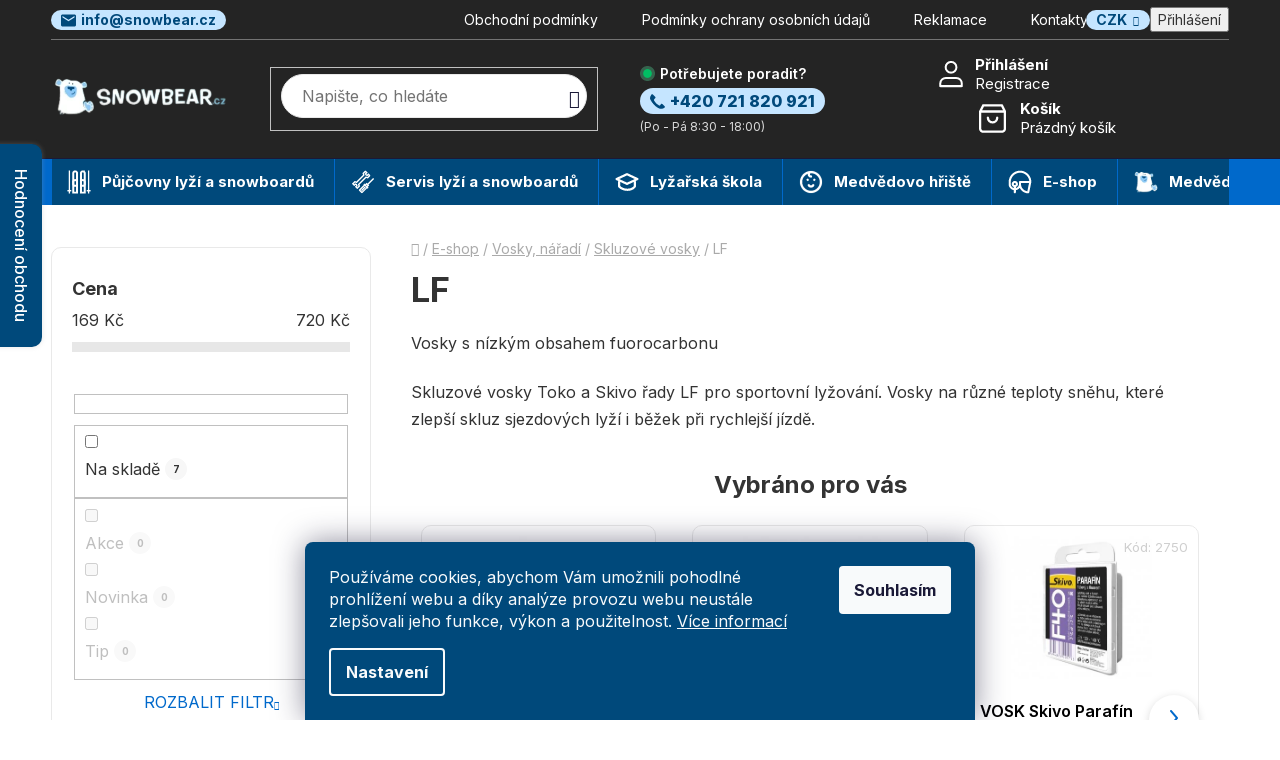

--- FILE ---
content_type: text/html; charset=utf-8
request_url: https://www.snowbear.cz/lf/
body_size: 24044
content:
<!doctype html><html lang="cs" dir="ltr" class="header-background-light external-fonts-loaded"><head><meta charset="utf-8" /><meta name="viewport" content="width=device-width,initial-scale=1" /><title>Skluzový vosk LF | Snowbear.cz</title><link rel="preconnect" href="https://cdn.myshoptet.com" /><link rel="dns-prefetch" href="https://cdn.myshoptet.com" /><link rel="preload" href="https://cdn.myshoptet.com/prj/dist/master/cms/libs/jquery/jquery-1.11.3.min.js" as="script" /><link href="https://cdn.myshoptet.com/prj/dist/master/cms/templates/frontend_templates/shared/css/font-face/ubuntu.css" rel="stylesheet"><link href="https://cdn.myshoptet.com/prj/dist/master/shop/dist/font-shoptet-13.css.3c47e30adfa2e9e2683b.css" rel="stylesheet"><script>
dataLayer = [];
dataLayer.push({'shoptet' : {
    "pageId": 939,
    "pageType": "category",
    "currency": "CZK",
    "currencyInfo": {
        "decimalSeparator": ",",
        "exchangeRate": 1,
        "priceDecimalPlaces": 0,
        "symbol": "K\u010d",
        "symbolLeft": 0,
        "thousandSeparator": " "
    },
    "language": "cs",
    "projectId": 564387,
    "category": {
        "guid": "f84a0d06-de22-11ed-afa2-ecf4bbcda94d",
        "path": "E-SHOP | Vosky, n\u00e1\u0159ad\u00ed | Skluzov\u00e9 vosky | LF",
        "parentCategoryGuid": "f7d838de-de22-11ed-882b-ecf4bbcda94d"
    },
    "cartInfo": {
        "id": null,
        "freeShipping": false,
        "freeShippingFrom": 1500,
        "leftToFreeGift": {
            "formattedPrice": "0 K\u010d",
            "priceLeft": 0
        },
        "freeGift": false,
        "leftToFreeShipping": {
            "priceLeft": 1500,
            "dependOnRegion": 0,
            "formattedPrice": "1 500 K\u010d"
        },
        "discountCoupon": [],
        "getNoBillingShippingPrice": {
            "withoutVat": 0,
            "vat": 0,
            "withVat": 0
        },
        "cartItems": [],
        "taxMode": "ORDINARY"
    },
    "cart": [],
    "customer": {
        "priceRatio": 1,
        "priceListId": 1,
        "groupId": null,
        "registered": false,
        "mainAccount": false
    }
}});
dataLayer.push({'cookie_consent' : {
    "marketing": "denied",
    "analytics": "denied"
}});
document.addEventListener('DOMContentLoaded', function() {
    shoptet.consent.onAccept(function(agreements) {
        if (agreements.length == 0) {
            return;
        }
        dataLayer.push({
            'cookie_consent' : {
                'marketing' : (agreements.includes(shoptet.config.cookiesConsentOptPersonalisation)
                    ? 'granted' : 'denied'),
                'analytics': (agreements.includes(shoptet.config.cookiesConsentOptAnalytics)
                    ? 'granted' : 'denied')
            },
            'event': 'cookie_consent'
        });
    });
});
</script>

<!-- Google Tag Manager -->
<script>(function(w,d,s,l,i){w[l]=w[l]||[];w[l].push({'gtm.start':
new Date().getTime(),event:'gtm.js'});var f=d.getElementsByTagName(s)[0],
j=d.createElement(s),dl=l!='dataLayer'?'&l='+l:'';j.async=true;j.src=
'https://www.googletagmanager.com/gtm.js?id='+i+dl;f.parentNode.insertBefore(j,f);
})(window,document,'script','dataLayer','GTM-P72R6GX');</script>
<!-- End Google Tag Manager -->

<meta property="og:type" content="website"><meta property="og:site_name" content="snowbear.cz"><meta property="og:url" content="https://www.snowbear.cz/lf/"><meta property="og:title" content="Skluzový vosk LF | Snowbear.cz"><meta name="author" content="Snowbear.cz"><meta name="web_author" content="Shoptet.cz"><meta name="dcterms.rightsHolder" content="www.snowbear.cz"><meta name="robots" content="index,follow"><meta property="og:image" content="https://www.snowbear.cz/user/categories/orig/4992_vosk-toko-performance-hot-wax-blue-40g-2.jpg"><meta property="og:description" content="Skluzové vosky Toko řady LF pro sportovní lyžaře. Vosky na různé teploty sněhu pro lepší skluz sjezdových lyží i běžek."><meta name="description" content="Skluzové vosky Toko řady LF pro sportovní lyžaře. Vosky na různé teploty sněhu pro lepší skluz sjezdových lyží i běžek."><style>:root {--color-primary: #0069cb;--color-primary-h: 209;--color-primary-s: 100%;--color-primary-l: 40%;--color-primary-hover: #0069cb;--color-primary-hover-h: 209;--color-primary-hover-s: 100%;--color-primary-hover-l: 40%;--color-secondary: #0069cb;--color-secondary-h: 209;--color-secondary-s: 100%;--color-secondary-l: 40%;--color-secondary-hover: #00497b;--color-secondary-hover-h: 204;--color-secondary-hover-s: 100%;--color-secondary-hover-l: 24%;--color-tertiary: #c5e5ff;--color-tertiary-h: 207;--color-tertiary-s: 100%;--color-tertiary-l: 89%;--color-tertiary-hover: #242424;--color-tertiary-hover-h: 0;--color-tertiary-hover-s: 0%;--color-tertiary-hover-l: 14%;--color-header-background: #ffffff;--template-font: "Ubuntu";--template-headings-font: "Ubuntu";--header-background-url: url("[data-uri]");--cookies-notice-background: #1A1937;--cookies-notice-color: #F8FAFB;--cookies-notice-button-hover: #f5f5f5;--cookies-notice-link-hover: #27263f;--templates-update-management-preview-mode-content: "Náhled aktualizací šablony je aktivní pro váš prohlížeč."}</style>
    
    <link href="https://cdn.myshoptet.com/prj/dist/master/shop/dist/main-13.less.fdb02770e668ba5a70b5.css" rel="stylesheet" />
            <link href="https://cdn.myshoptet.com/prj/dist/master/shop/dist/mobile-header-v1-13.less.629f2f48911e67d0188c.css" rel="stylesheet" />
    
    <script>var shoptet = shoptet || {};</script>
    <script src="https://cdn.myshoptet.com/prj/dist/master/shop/dist/main-3g-header.js.27c4444ba5dd6be3416d.js"></script>
<!-- User include --><!-- api 473(125) html code header -->

                <style>
                    #order-billing-methods .radio-wrapper[data-guid="79d51597-7eed-11ee-9337-8647f5da9d6f"]:not(.cgapplepay), #order-billing-methods .radio-wrapper[data-guid="79de3e15-7eed-11ee-9337-8647f5da9d6f"]:not(.cggooglepay) {
                        display: none;
                    }
                </style>
                <script type="text/javascript">
                    document.addEventListener('DOMContentLoaded', function() {
                        if (getShoptetDataLayer('pageType') === 'billingAndShipping') {
                            
                try {
                    if (window.ApplePaySession && window.ApplePaySession.canMakePayments()) {
                        document.querySelector('#order-billing-methods .radio-wrapper[data-guid="79d51597-7eed-11ee-9337-8647f5da9d6f"]').classList.add('cgapplepay');
                    }
                } catch (err) {} 
            
                            
                const cgBaseCardPaymentMethod = {
                        type: 'CARD',
                        parameters: {
                            allowedAuthMethods: ["PAN_ONLY", "CRYPTOGRAM_3DS"],
                            allowedCardNetworks: [/*"AMEX", "DISCOVER", "INTERAC", "JCB",*/ "MASTERCARD", "VISA"]
                        }
                };
                
                function cgLoadScript(src, callback)
                {
                    var s,
                        r,
                        t;
                    r = false;
                    s = document.createElement('script');
                    s.type = 'text/javascript';
                    s.src = src;
                    s.onload = s.onreadystatechange = function() {
                        if ( !r && (!this.readyState || this.readyState == 'complete') )
                        {
                            r = true;
                            callback();
                        }
                    };
                    t = document.getElementsByTagName('script')[0];
                    t.parentNode.insertBefore(s, t);
                } 
                
                function cgGetGoogleIsReadyToPayRequest() {
                    return Object.assign(
                        {},
                        {
                            apiVersion: 2,
                            apiVersionMinor: 0
                        },
                        {
                            allowedPaymentMethods: [cgBaseCardPaymentMethod]
                        }
                    );
                }

                function onCgGooglePayLoaded() {
                    let paymentsClient = new google.payments.api.PaymentsClient({environment: 'PRODUCTION'});
                    paymentsClient.isReadyToPay(cgGetGoogleIsReadyToPayRequest()).then(function(response) {
                        if (response.result) {
                            document.querySelector('#order-billing-methods .radio-wrapper[data-guid="79de3e15-7eed-11ee-9337-8647f5da9d6f"]').classList.add('cggooglepay');	 	 	 	 	 
                        }
                    })
                    .catch(function(err) {});
                }
                
                cgLoadScript('https://pay.google.com/gp/p/js/pay.js', onCgGooglePayLoaded);
            
                        }
                    });
                </script> 
                
<!-- service 1240(857) html code header -->
<script>
var host = "www.snowbear.cz".replace(/(\.|\/|www)/g, '');
var src = "https://gateway.saimon.ai/" + host + "/loader.js"
var saimonScript = document.createElement('script');
saimonScript.src = src;
saimonScript.async = true;
saimonScript.fetchPriority = "high";
document.head.appendChild(saimonScript);

var timestamp = localStorage.getItem("sai-last-search");
var now = Date.now();

if (parseInt(timestamp) >= (now - 60 * 1000)) {
  document.documentElement.classList.add("--sai-search--active");
}
</script>

<style>
.--sai-search--active .in-vyhledavani #content {
	min-height: 90vh;
}

.--sai-search--active body:not(.--sai-result-page--inactive) #content .search-results-groups, 
.--sai-search--active body:not(.--sai-result-page--inactive) #content #products-found { 
	display: none; 
}
#sai--search-result-page #products-found,
#sai--search-result-page .search-results-groups{
	display: block !important; 
}
</style>
<!-- service 1462(1076) html code header -->
<link rel="stylesheet" href="https://cdn.myshoptet.com/usr/webotvurci.myshoptet.com/user/documents/plugin-product-interconnection/css/all.min.css?v=27"> 
<!-- project html code header -->
<link href="https://fonts.googleapis.com/css2?family=Inter:ital,wght@0,100..900;1,100..900&display=swap" rel="stylesheet">
<link rel="stylesheet" href="https://cdn.jsdelivr.net/npm/swiper@11/swiper-bundle.min.css"/>
<link href="/user/documents/style.css?v=1.12" rel="stylesheet">
<style>
.anq-testcentrum {
    margin-bottom: 44px;
}
ul.price-information-rent {
    color: #fff;
}
</style>
<script type="text/javascript">
    (function(c,l,a,r,i,t,y){
        c[a]=c[a]||function(){(c[a].q=c[a].q||[]).push(arguments)};
        t=l.createElement(r);t.async=1;t.src="https://www.clarity.ms/tag/"+i;
        y=l.getElementsByTagName(r)[0];y.parentNode.insertBefore(t,y);
    })(window, document, "clarity", "script", "uyri31yfdd");
</script>
<!-- Tanganica pixel -->
<script>(function(w,d,s,l,i){w[l]=w[l]||[];w[l].push({'gtm.start':new Date().getTime(),event:'gtm.js'});var f=d.getElementsByTagName(s)[0],j=d.createElement(s),dl=l!='dataLayer'?'&l='+l:'';j.async=true;j.src='https://www.googletagmanager.com/gtm.js?id='+i+dl;f.parentNode.insertBefore(j,f);})(window,document,'script','dataLayer','GTM-TRS5RSN');</script><!-- End Tanganica pixel -->
<!-- /User include --><link rel="shortcut icon" href="/favicon.ico" type="image/x-icon" /><link rel="canonical" href="https://www.snowbear.cz/lf/" />    <script>
        var _hwq = _hwq || [];
        _hwq.push(['setKey', '0FEA97DD0C331B19DABA408908928381']);
        _hwq.push(['setTopPos', '0']);
        _hwq.push(['showWidget', '22']);
        (function() {
            var ho = document.createElement('script');
            ho.src = 'https://cz.im9.cz/direct/i/gjs.php?n=wdgt&sak=0FEA97DD0C331B19DABA408908928381';
            var s = document.getElementsByTagName('script')[0]; s.parentNode.insertBefore(ho, s);
        })();
    </script>
    <!-- Global site tag (gtag.js) - Google Analytics -->
    <script async src="https://www.googletagmanager.com/gtag/js?id=G-VHGYVRVHN5"></script>
    <script>
        
        window.dataLayer = window.dataLayer || [];
        function gtag(){dataLayer.push(arguments);}
        

                    console.debug('default consent data');

            gtag('consent', 'default', {"ad_storage":"denied","analytics_storage":"denied","ad_user_data":"denied","ad_personalization":"denied","wait_for_update":500});
            dataLayer.push({
                'event': 'default_consent'
            });
        
        gtag('js', new Date());

        
                gtag('config', 'G-VHGYVRVHN5', {"groups":"GA4","send_page_view":false,"content_group":"category","currency":"CZK","page_language":"cs"});
        
                gtag('config', 'AW-1006955191', {"allow_enhanced_conversions":true});
        
        
        
        
        
                    gtag('event', 'page_view', {"send_to":"GA4","page_language":"cs","content_group":"category","currency":"CZK"});
        
        
        
        
        
        
        
        
        
        
        
        
        
        document.addEventListener('DOMContentLoaded', function() {
            if (typeof shoptet.tracking !== 'undefined') {
                for (var id in shoptet.tracking.bannersList) {
                    gtag('event', 'view_promotion', {
                        "send_to": "UA",
                        "promotions": [
                            {
                                "id": shoptet.tracking.bannersList[id].id,
                                "name": shoptet.tracking.bannersList[id].name,
                                "position": shoptet.tracking.bannersList[id].position
                            }
                        ]
                    });
                }
            }

            shoptet.consent.onAccept(function(agreements) {
                if (agreements.length !== 0) {
                    console.debug('gtag consent accept');
                    var gtagConsentPayload =  {
                        'ad_storage': agreements.includes(shoptet.config.cookiesConsentOptPersonalisation)
                            ? 'granted' : 'denied',
                        'analytics_storage': agreements.includes(shoptet.config.cookiesConsentOptAnalytics)
                            ? 'granted' : 'denied',
                                                                                                'ad_user_data': agreements.includes(shoptet.config.cookiesConsentOptPersonalisation)
                            ? 'granted' : 'denied',
                        'ad_personalization': agreements.includes(shoptet.config.cookiesConsentOptPersonalisation)
                            ? 'granted' : 'denied',
                        };
                    console.debug('update consent data', gtagConsentPayload);
                    gtag('consent', 'update', gtagConsentPayload);
                    dataLayer.push(
                        { 'event': 'update_consent' }
                    );
                }
            });
        });
    </script>
</head><body class="desktop id-939 in-lf template-13 type-category multiple-columns-body columns-mobile-2 columns-3 smart-labels-active ums_forms_redesign--off ums_a11y_category_page--on ums_discussion_rating_forms--off ums_flags_display_unification--on ums_a11y_login--on mobile-header-version-1"><noscript>
    <style>
        #header {
            padding-top: 0;
            position: relative !important;
            top: 0;
        }
        .header-navigation {
            position: relative !important;
        }
        .overall-wrapper {
            margin: 0 !important;
        }
        body:not(.ready) {
            visibility: visible !important;
        }
    </style>
    <div class="no-javascript">
        <div class="no-javascript__title">Musíte změnit nastavení vašeho prohlížeče</div>
        <div class="no-javascript__text">Podívejte se na: <a href="https://www.google.com/support/bin/answer.py?answer=23852">Jak povolit JavaScript ve vašem prohlížeči</a>.</div>
        <div class="no-javascript__text">Pokud používáte software na blokování reklam, může být nutné povolit JavaScript z této stránky.</div>
        <div class="no-javascript__text">Děkujeme.</div>
    </div>
</noscript>

        <div id="fb-root"></div>
        <script>
            window.fbAsyncInit = function() {
                FB.init({
                    autoLogAppEvents : true,
                    xfbml            : true,
                    version          : 'v24.0'
                });
            };
        </script>
        <script async defer crossorigin="anonymous" src="https://connect.facebook.net/cs_CZ/sdk.js#xfbml=1&version=v24.0"></script>
<!-- Google Tag Manager (noscript) -->
<noscript><iframe src="https://www.googletagmanager.com/ns.html?id=GTM-P72R6GX"
height="0" width="0" style="display:none;visibility:hidden"></iframe></noscript>
<!-- End Google Tag Manager (noscript) -->

    <div class="siteCookies siteCookies--bottom siteCookies--dark js-siteCookies" role="dialog" data-testid="cookiesPopup" data-nosnippet>
        <div class="siteCookies__form">
            <div class="siteCookies__content">
                <div class="siteCookies__text">
                    Používáme cookies, abychom Vám umožnili pohodlné prohlížení webu a díky analýze provozu webu neustále zlepšovali jeho funkce, výkon a použitelnost. <a href="/podminky-ochrany-osobnich-udaju/" target="_blank" rel="noopener noreferrer">Více informací</a>
                </div>
                <p class="siteCookies__links">
                    <button class="siteCookies__link js-cookies-settings" aria-label="Nastavení cookies" data-testid="cookiesSettings">Nastavení</button>
                </p>
            </div>
            <div class="siteCookies__buttonWrap">
                                <button class="siteCookies__button js-cookiesConsentSubmit" value="all" aria-label="Přijmout cookies" data-testid="buttonCookiesAccept">Souhlasím</button>
            </div>
        </div>
        <script>
            document.addEventListener("DOMContentLoaded", () => {
                const siteCookies = document.querySelector('.js-siteCookies');
                document.addEventListener("scroll", shoptet.common.throttle(() => {
                    const st = document.documentElement.scrollTop;
                    if (st > 1) {
                        siteCookies.classList.add('siteCookies--scrolled');
                    } else {
                        siteCookies.classList.remove('siteCookies--scrolled');
                    }
                }, 100));
            });
        </script>
    </div>
<a href="#content" class="skip-link sr-only">Přejít na obsah</a><div class="overall-wrapper"><div class="user-action"><div class="container">
    <div class="user-action-in">
                    <div id="login" class="user-action-login popup-widget login-widget" role="dialog" aria-labelledby="loginHeading">
        <div class="popup-widget-inner">
                            <h2 id="loginHeading">Přihlášení k vašemu účtu</h2><div id="customerLogin"><form action="/action/Customer/Login/" method="post" id="formLoginIncluded" class="csrf-enabled formLogin" data-testid="formLogin"><input type="hidden" name="referer" value="" /><div class="form-group"><div class="input-wrapper email js-validated-element-wrapper no-label"><input type="email" name="email" class="form-control" autofocus placeholder="E-mailová adresa (např. jan@novak.cz)" data-testid="inputEmail" autocomplete="email" required /></div></div><div class="form-group"><div class="input-wrapper password js-validated-element-wrapper no-label"><input type="password" name="password" class="form-control" placeholder="Heslo" data-testid="inputPassword" autocomplete="current-password" required /><span class="no-display">Nemůžete vyplnit toto pole</span><input type="text" name="surname" value="" class="no-display" /></div></div><div class="form-group"><div class="login-wrapper"><button type="submit" class="btn btn-secondary btn-text btn-login" data-testid="buttonSubmit">Přihlásit se</button><div class="password-helper"><a href="/registrace/" data-testid="signup" rel="nofollow">Nová registrace</a><a href="/klient/zapomenute-heslo/" rel="nofollow">Zapomenuté heslo</a></div></div></div></form>
</div>                    </div>
    </div>

                <div id="cart-widget" class="user-action-cart popup-widget cart-widget loader-wrapper" data-testid="popupCartWidget" role="dialog" aria-hidden="true">
            <div class="popup-widget-inner cart-widget-inner place-cart-here">
                <div class="loader-overlay">
                    <div class="loader"></div>
                </div>
            </div>
        </div>
    </div>
</div>
</div><div class="top-navigation-bar" data-testid="topNavigationBar">

    <div class="container">

                            <div class="top-navigation-menu">
                <ul class="top-navigation-bar-menu">
                                            <li class="top-navigation-menu-item-39">
                            <a href="/obchodni-podminky/" title="Obchodní podmínky">Obchodní podmínky</a>
                        </li>
                                            <li class="top-navigation-menu-item-691">
                            <a href="/podminky-ochrany-osobnich-udaju/" title="Podmínky ochrany osobních údajů ">Podmínky ochrany osobních údajů </a>
                        </li>
                                            <li class="top-navigation-menu-item-714">
                            <a href="/reklamace/" title="Reklamace">Reklamace</a>
                        </li>
                                            <li class="top-navigation-menu-item-29">
                            <a href="/kontakty/" title="Kontakty">Kontakty</a>
                        </li>
                                    </ul>
                <div class="top-navigation-menu-trigger">Více</div>
                <ul class="top-navigation-bar-menu-helper"></ul>
            </div>
        
        <div class="top-navigation-tools">
                <div class="dropdown">
        <span>Ceny v:</span>
        <button id="topNavigationDropdown" type="button" data-toggle="dropdown" aria-haspopup="true" aria-expanded="false">
            CZK
            <span class="caret"></span>
        </button>
        <ul class="dropdown-menu" aria-labelledby="topNavigationDropdown"><li><a href="/action/Currency/changeCurrency/?currencyCode=CZK" rel="nofollow">CZK</a></li><li><a href="/action/Currency/changeCurrency/?currencyCode=EUR" rel="nofollow">EUR</a></li></ul>
    </div>
            <button class="top-nav-button top-nav-button-login toggle-window" type="button" data-target="login" aria-haspopup="dialog" aria-controls="login" aria-expanded="false" data-testid="signin"><span>Přihlášení</span></button>
    <a href="/registrace/" class="top-nav-button top-nav-button-register" data-testid="headerSignup">Registrace</a>
        </div>

    </div>

</div>
<header id="header">
        <div class="header-top">
            <div class="container navigation-wrapper header-top-wrapper">
                <div class="site-name"><a href="/" data-testid="linkWebsiteLogo"><img src="https://cdn.myshoptet.com/usr/www.snowbear.cz/user/logos/snowbear-l_(2).png" alt="Snowbear.cz" fetchpriority="low" /></a></div>                <div class="search" itemscope itemtype="https://schema.org/WebSite">
                    <meta itemprop="headline" content="LF"/><meta itemprop="url" content="https://www.snowbear.cz"/><meta itemprop="text" content="Skluzové vosky Toko řady LF pro sportovní lyžaře. Vosky na různé teploty sněhu pro lepší skluz sjezdových lyží i běžek."/>                    <form action="/action/ProductSearch/prepareString/" method="post"
    id="formSearchForm" class="search-form compact-form js-search-main"
    itemprop="potentialAction" itemscope itemtype="https://schema.org/SearchAction" data-testid="searchForm">
    <fieldset>
        <meta itemprop="target"
            content="https://www.snowbear.cz/vyhledavani/?string={string}"/>
        <input type="hidden" name="language" value="cs"/>
        
            
    <span class="search-input-icon" aria-hidden="true"></span>

<input
    type="search"
    name="string"
        class="query-input form-control search-input js-search-input"
    placeholder="Napište, co hledáte"
    autocomplete="off"
    required
    itemprop="query-input"
    aria-label="Vyhledávání"
    data-testid="searchInput"
>
            <button type="submit" class="btn btn-default search-button" data-testid="searchBtn">Hledat</button>
        
    </fieldset>
</form>
                </div>
                <div class="navigation-buttons">
                    <a href="#" class="toggle-window" data-target="search" data-testid="linkSearchIcon"><span class="sr-only">Hledat</span></a>
                        
    <a href="/kosik/" class="btn btn-icon toggle-window cart-count" data-target="cart" data-hover="true" data-redirect="true" data-testid="headerCart" rel="nofollow" aria-haspopup="dialog" aria-expanded="false" aria-controls="cart-widget">
        
                <span class="sr-only">Nákupní košík</span>
        
            <span class="cart-price visible-lg-inline-block" data-testid="headerCartPrice">
                                    Prázdný košík                            </span>
        
    
            </a>
                    <a href="#" class="toggle-window" data-target="navigation" data-testid="hamburgerMenu"></a>
                </div>
            </div>
        </div>
        <div class="header-bottom">
            <div class="container navigation-wrapper header-bottom-wrapper js-navigation-container">
                <nav id="navigation" aria-label="Hlavní menu" data-collapsible="true"><div class="navigation-in menu"><ul class="menu-level-1" role="menubar" data-testid="headerMenuItems"><li class="menu-item-1364" role="none"><a href="/pujcovna/" data-testid="headerMenuItem" role="menuitem" aria-expanded="false"><b>Půjčovny lyží a snowboardů</b></a></li>
<li class="menu-item-1382" role="none"><a href="/servis-lyzi-a-snowboardu/" data-testid="headerMenuItem" role="menuitem" aria-expanded="false"><b>Servis lyží a snowboardů</b></a></li>
<li class="menu-item-1394" role="none"><a href="/lyzarska-skola/" data-testid="headerMenuItem" role="menuitem" aria-expanded="false"><b>Lyžařská škola</b></a></li>
<li class="menu-item-2119" role="none"><a href="/medvedovo-hriste/" data-testid="headerMenuItem" role="menuitem" aria-expanded="false"><b>Medvědovo hřiště</b></a></li>
<li class="menu-item-708" role="none"><a href="/e-shop/" data-testid="headerMenuItem" role="menuitem" aria-expanded="false"><b>E-shop</b></a></li>
<li class="menu-item-2106" role="none"><a href="/medvedova-akademie/" data-testid="headerMenuItem" role="menuitem" aria-expanded="false"><b>Medvědova akademie</b></a></li>
<li class="menu-item-1397" role="none"><a href="/tabory-a-kurzy/" data-testid="headerMenuItem" role="menuitem" aria-expanded="false"><b>Tábory a kurzy</b></a></li>
<li class="menu-item-1406" role="none"><a href="/nabidka-pro-skoly/" data-testid="headerMenuItem" role="menuitem" aria-expanded="false"><b>Nabídka pro školy</b></a></li>
<li class="menu-item-1403" role="none"><a href="/ubytovani/" data-testid="headerMenuItem" role="menuitem" aria-expanded="false"><b>Ubytování</b></a></li>
<li class="menu-item-29" role="none"><a href="/kontakty/" data-testid="headerMenuItem" role="menuitem" aria-expanded="false"><b>Kontakty</b></a></li>
<li class="ext" id="nav-manufacturers" role="none"><a href="https://www.snowbear.cz/znacka/" data-testid="brandsText" role="menuitem"><b>Značky</b><span class="submenu-arrow"></span></a><ul class="menu-level-2" role="menu"><li role="none"><a href="/znacka/armada/" data-testid="brandName" role="menuitem"><span>ARMADA</span></a></li><li role="none"><a href="/znacka/arva/" data-testid="brandName" role="menuitem"><span>ARVA</span></a></li><li role="none"><a href="/znacka/beany/" data-testid="brandName" role="menuitem"><span>BEANY</span></a></li><li role="none"><a href="/znacka/blizzard/" data-testid="brandName" role="menuitem"><span>BLIZZARD</span></a></li><li role="none"><a href="/znacka/botas/" data-testid="brandName" role="menuitem"><span>BOTAS</span></a></li><li role="none"><a href="/znacka/brados/" data-testid="brandName" role="menuitem"><span>BRADOS</span></a></li><li role="none"><a href="/znacka/colltex/" data-testid="brandName" role="menuitem"><span>COLLTEX</span></a></li><li role="none"><a href="/znacka/contour/" data-testid="brandName" role="menuitem"><span>CONTOUR</span></a></li><li role="none"><a href="/znacka/dalbello/" data-testid="brandName" role="menuitem"><span>DALBELLO</span></a></li><li role="none"><a href="/znacka/etape/" data-testid="brandName" role="menuitem"><span>ETAPE</span></a></li><li role="none"><a href="/znacka/fizan/" data-testid="brandName" role="menuitem"><span>FIZAN</span></a></li><li role="none"><a href="/znacka/gecko/" data-testid="brandName" role="menuitem"><span>GECKO</span></a></li><li role="none"><a href="/znacka/gipron/" data-testid="brandName" role="menuitem"><span>GIPRON</span></a></li><li role="none"><a href="/znacka/hatchey/" data-testid="brandName" role="menuitem"><span>HATCHEY</span></a></li><li role="none"><a href="/znacka/head/" data-testid="brandName" role="menuitem"><span>HEAD</span></a></li><li role="none"><a href="/znacka/italbastoni/" data-testid="brandName" role="menuitem"><span>ITALBASTONI</span></a></li><li role="none"><a href="/znacka/karhu/" data-testid="brandName" role="menuitem"><span>KARHU</span></a></li><li role="none"><a href="/znacka/leki/" data-testid="brandName" role="menuitem"><span>LEKI</span></a></li><li role="none"><a href="/znacka/lusti/" data-testid="brandName" role="menuitem"><span>LUSTI</span></a></li><li role="none"><a href="/znacka/mango/" data-testid="brandName" role="menuitem"><span>MANGO</span></a></li><li role="none"><a href="/znacka/marker/" data-testid="brandName" role="menuitem"><span>MARKER</span></a></li><li role="none"><a href="/znacka/nitro/" data-testid="brandName" role="menuitem"><span>NITRO</span></a></li><li role="none"><a href="/znacka/nordica/" data-testid="brandName" role="menuitem"><span>NORDICA</span></a></li><li role="none"><a href="/znacka/one-way/" data-testid="brandName" role="menuitem"><span>One Way</span></a></li><li role="none"><a href="/znacka/r2/" data-testid="brandName" role="menuitem"><span>R2</span></a></li><li role="none"><a href="/znacka/relax/" data-testid="brandName" role="menuitem"><span>RELAX</span></a></li><li role="none"><a href="/znacka/rottfella/" data-testid="brandName" role="menuitem"><span>ROTTFELLA</span></a></li><li role="none"><a href="/znacka/salomon/" data-testid="brandName" role="menuitem"><span>SALOMON</span></a></li><li role="none"><a href="/znacka/scarpa/" data-testid="brandName" role="menuitem"><span>SCARPA</span></a></li><li role="none"><a href="/znacka/shred/" data-testid="brandName" role="menuitem"><span>SHRED</span></a></li><li role="none"><a href="/znacka/sidas/" data-testid="brandName" role="menuitem"><span>SIDAS</span></a></li><li role="none"><a href="/znacka/skivo/" data-testid="brandName" role="menuitem"><span>SKIVO</span></a></li><li role="none"><a href="/znacka/skol/" data-testid="brandName" role="menuitem"><span>SKOL</span></a></li><li role="none"><a href="/znacka/sp/" data-testid="brandName" role="menuitem"><span>SP</span></a></li><li role="none"><a href="/znacka/spine/" data-testid="brandName" role="menuitem"><span>Spine</span></a></li><li role="none"><a href="/znacka/stc/" data-testid="brandName" role="menuitem"><span>STC</span></a></li><li role="none"><a href="/znacka/tecnica/" data-testid="brandName" role="menuitem"><span>TECNICA</span></a></li><li role="none"><a href="/znacka/therm-ic/" data-testid="brandName" role="menuitem"><span>Therm-ic</span></a></li><li role="none"><a href="/znacka/toko/" data-testid="brandName" role="menuitem"><span>TOKO</span></a></li><li role="none"><a href="/znacka/union/" data-testid="brandName" role="menuitem"><span>UNION</span></a></li><li role="none"><a href="/znacka/viking/" data-testid="brandName" role="menuitem"><span>VIKING</span></a></li><li role="none"><a href="/znacka/vist/" data-testid="brandName" role="menuitem"><span>VIST</span></a></li><li role="none"><a href="/znacka/yoko/" data-testid="brandName" role="menuitem"><span>YOKO</span></a></li></ul>
</li></ul>
    <ul class="navigationActions" role="menu">
                    <li class="ext" role="none">
                <a href="#">
                                            <span>
                            <span>Měna</span>
                            <span>(CZK)</span>
                        </span>
                                        <span class="submenu-arrow"></span>
                </a>
                <ul class="navigationActions__submenu menu-level-2" role="menu">
                    <li role="none">
                                                    <ul role="menu">
                                                                    <li class="navigationActions__submenu__item navigationActions__submenu__item--active" role="none">
                                        <a href="/action/Currency/changeCurrency/?currencyCode=CZK" rel="nofollow" role="menuitem">CZK</a>
                                    </li>
                                                                    <li class="navigationActions__submenu__item" role="none">
                                        <a href="/action/Currency/changeCurrency/?currencyCode=EUR" rel="nofollow" role="menuitem">EUR</a>
                                    </li>
                                                            </ul>
                                                                    </li>
                </ul>
            </li>
                            <li role="none">
                                    <a href="/login/?backTo=%2Flf%2F" rel="nofollow" data-testid="signin" role="menuitem"><span>Přihlášení</span></a>
                            </li>
                        </ul>
</div><span class="navigation-close"></span></nav><div class="menu-helper" data-testid="hamburgerMenu"><span>Více</span></div>
            </div>
        </div>
    </header><!-- / header -->


<div id="content-wrapper" class="container content-wrapper">
    
                                <div class="breadcrumbs navigation-home-icon-wrapper" itemscope itemtype="https://schema.org/BreadcrumbList">
                                                                            <span id="navigation-first" data-basetitle="Snowbear.cz" itemprop="itemListElement" itemscope itemtype="https://schema.org/ListItem">
                <a href="/" itemprop="item" class="navigation-home-icon"><span class="sr-only" itemprop="name">Domů</span></a>
                <span class="navigation-bullet">/</span>
                <meta itemprop="position" content="1" />
            </span>
                                <span id="navigation-1" itemprop="itemListElement" itemscope itemtype="https://schema.org/ListItem">
                <a href="/e-shop/" itemprop="item" data-testid="breadcrumbsSecondLevel"><span itemprop="name">E-shop</span></a>
                <span class="navigation-bullet">/</span>
                <meta itemprop="position" content="2" />
            </span>
                                <span id="navigation-2" itemprop="itemListElement" itemscope itemtype="https://schema.org/ListItem">
                <a href="/vosky--naradi-3/" itemprop="item" data-testid="breadcrumbsSecondLevel"><span itemprop="name">Vosky, nářadí</span></a>
                <span class="navigation-bullet">/</span>
                <meta itemprop="position" content="3" />
            </span>
                                <span id="navigation-3" itemprop="itemListElement" itemscope itemtype="https://schema.org/ListItem">
                <a href="/skluzove-vosky/" itemprop="item" data-testid="breadcrumbsSecondLevel"><span itemprop="name">Skluzové vosky</span></a>
                <span class="navigation-bullet">/</span>
                <meta itemprop="position" content="4" />
            </span>
                                            <span id="navigation-4" itemprop="itemListElement" itemscope itemtype="https://schema.org/ListItem" data-testid="breadcrumbsLastLevel">
                <meta itemprop="item" content="https://www.snowbear.cz/lf/" />
                <meta itemprop="position" content="5" />
                <span itemprop="name" data-title="LF">LF</span>
            </span>
            </div>
            
    <div class="content-wrapper-in">
                                                <aside class="sidebar sidebar-left"  data-testid="sidebarMenu">
                                                                                                <div class="sidebar-inner">
                                                                                                        <div class="box box-bg-variant box-categories">    <div class="skip-link__wrapper">
        <span id="categories-start" class="skip-link__target js-skip-link__target sr-only" tabindex="-1">&nbsp;</span>
        <a href="#categories-end" class="skip-link skip-link--start sr-only js-skip-link--start">Přeskočit kategorie</a>
    </div>




<div id="categories"><div class="categories cat-01 expandable active expanded" id="cat-708"><div class="topic child-active"><a href="/e-shop/">E-shop<span class="cat-trigger">&nbsp;</span></a></div>

                    <ul class=" active expanded">
                                        <li >
                <a href="/vyprodej/">
                    Výprodej
                                    </a>
                                                                </li>
                                <li class="
                                 expandable                                 external">
                <a href="/sjezdove-lyzovani/">
                    Sjezdové lyžování
                    <span class="cat-trigger">&nbsp;</span>                </a>
                                                            

    
                                                </li>
                                <li class="
                                 expandable                                 external">
                <a href="/snowboarding/">
                    Snowboarding
                    <span class="cat-trigger">&nbsp;</span>                </a>
                                                            

    
                                                </li>
                                <li class="
                                 expandable                                 external">
                <a href="/bezecke-lyzovani/">
                    Běžecké lyžování
                    <span class="cat-trigger">&nbsp;</span>                </a>
                                                            

    
                                                </li>
                                <li class="
                                 expandable                                 external">
                <a href="/skialp-splitboard/">
                    Skialp/Splitboard
                    <span class="cat-trigger">&nbsp;</span>                </a>
                                                            

    
                                                </li>
                                <li class="
                                 expandable                 expanded                ">
                <a href="/vosky--naradi-3/">
                    Vosky, nářadí
                    <span class="cat-trigger">&nbsp;</span>                </a>
                                                            

                    <ul class=" active expanded">
                                        <li class="
                                 expandable                 expanded                ">
                <a href="/skluzove-vosky/">
                    Skluzové vosky
                    <span class="cat-trigger">&nbsp;</span>                </a>
                                                            

                    <ul class=" active expanded">
                                        <li >
                <a href="/expresni/">
                    Expresní
                                    </a>
                                                                </li>
                                <li >
                <a href="/nf/">
                    NF
                                    </a>
                                                                </li>
                                <li class="
                active                                                 ">
                <a href="/lf/">
                    LF
                                    </a>
                                                                </li>
                                <li >
                <a href="/hf/">
                    HF
                                    </a>
                                                                </li>
                </ul>
    
                                                </li>
                                <li class="
                                 expandable                                 external">
                <a href="/stoupaci/">
                    Stoupací vosky
                    <span class="cat-trigger">&nbsp;</span>                </a>
                                                            

    
                                                </li>
                                <li class="
                                 expandable                                 external">
                <a href="/naradi/">
                    Nářadí
                    <span class="cat-trigger">&nbsp;</span>                </a>
                                                            

    
                                                </li>
                </ul>
    
                                                </li>
                                <li class="
                                 expandable                                 external">
                <a href="/cyklistika/">
                    Cyklistika
                    <span class="cat-trigger">&nbsp;</span>                </a>
                                                            

    
                                                </li>
                                <li class="
                                 expandable                                 external">
                <a href="/zdrava-lahev/">
                    Zdravá lahev
                    <span class="cat-trigger">&nbsp;</span>                </a>
                                                            

    
                                                </li>
                                <li >
                <a href="/batohy/">
                    Batohy
                                    </a>
                                                                </li>
                                <li >
                <a href="/snowbear-merch/">
                    Snowbear merch
                                    </a>
                                                                </li>
                                <li class="
                                 expandable                                 external">
                <a href="/obleceni-4/">
                    Oblečení
                    <span class="cat-trigger">&nbsp;</span>                </a>
                                                            

    
                                                </li>
                                <li class="
                                 expandable                                 external">
                <a href="/doplnky-5/">
                    Doplňky
                    <span class="cat-trigger">&nbsp;</span>                </a>
                                                            

    
                                                </li>
                </ul>
    </div>                <div class="categories cat-02 expandable" id="cat-manufacturers" data-testid="brandsList">
            
            <div class="topic"><a href="https://www.snowbear.cz/znacka/" data-testid="brandsText">Značky</a></div>
            <ul class="menu-level-2" role="menu"><li role="none"><a href="/znacka/armada/" data-testid="brandName" role="menuitem"><span>ARMADA</span></a></li><li role="none"><a href="/znacka/arva/" data-testid="brandName" role="menuitem"><span>ARVA</span></a></li><li role="none"><a href="/znacka/beany/" data-testid="brandName" role="menuitem"><span>BEANY</span></a></li><li role="none"><a href="/znacka/blizzard/" data-testid="brandName" role="menuitem"><span>BLIZZARD</span></a></li><li role="none"><a href="/znacka/botas/" data-testid="brandName" role="menuitem"><span>BOTAS</span></a></li><li role="none"><a href="/znacka/brados/" data-testid="brandName" role="menuitem"><span>BRADOS</span></a></li><li role="none"><a href="/znacka/colltex/" data-testid="brandName" role="menuitem"><span>COLLTEX</span></a></li><li role="none"><a href="/znacka/contour/" data-testid="brandName" role="menuitem"><span>CONTOUR</span></a></li><li role="none"><a href="/znacka/dalbello/" data-testid="brandName" role="menuitem"><span>DALBELLO</span></a></li><li role="none"><a href="/znacka/etape/" data-testid="brandName" role="menuitem"><span>ETAPE</span></a></li><li role="none"><a href="/znacka/fizan/" data-testid="brandName" role="menuitem"><span>FIZAN</span></a></li><li role="none"><a href="/znacka/gecko/" data-testid="brandName" role="menuitem"><span>GECKO</span></a></li><li role="none"><a href="/znacka/gipron/" data-testid="brandName" role="menuitem"><span>GIPRON</span></a></li><li role="none"><a href="/znacka/hatchey/" data-testid="brandName" role="menuitem"><span>HATCHEY</span></a></li><li role="none"><a href="/znacka/head/" data-testid="brandName" role="menuitem"><span>HEAD</span></a></li><li role="none"><a href="/znacka/italbastoni/" data-testid="brandName" role="menuitem"><span>ITALBASTONI</span></a></li><li role="none"><a href="/znacka/karhu/" data-testid="brandName" role="menuitem"><span>KARHU</span></a></li><li role="none"><a href="/znacka/leki/" data-testid="brandName" role="menuitem"><span>LEKI</span></a></li><li role="none"><a href="/znacka/lusti/" data-testid="brandName" role="menuitem"><span>LUSTI</span></a></li><li role="none"><a href="/znacka/mango/" data-testid="brandName" role="menuitem"><span>MANGO</span></a></li><li role="none"><a href="/znacka/marker/" data-testid="brandName" role="menuitem"><span>MARKER</span></a></li><li role="none"><a href="/znacka/nitro/" data-testid="brandName" role="menuitem"><span>NITRO</span></a></li><li role="none"><a href="/znacka/nordica/" data-testid="brandName" role="menuitem"><span>NORDICA</span></a></li><li role="none"><a href="/znacka/one-way/" data-testid="brandName" role="menuitem"><span>One Way</span></a></li><li role="none"><a href="/znacka/r2/" data-testid="brandName" role="menuitem"><span>R2</span></a></li><li role="none"><a href="/znacka/relax/" data-testid="brandName" role="menuitem"><span>RELAX</span></a></li><li role="none"><a href="/znacka/rottfella/" data-testid="brandName" role="menuitem"><span>ROTTFELLA</span></a></li><li role="none"><a href="/znacka/salomon/" data-testid="brandName" role="menuitem"><span>SALOMON</span></a></li><li role="none"><a href="/znacka/scarpa/" data-testid="brandName" role="menuitem"><span>SCARPA</span></a></li><li role="none"><a href="/znacka/shred/" data-testid="brandName" role="menuitem"><span>SHRED</span></a></li><li role="none"><a href="/znacka/sidas/" data-testid="brandName" role="menuitem"><span>SIDAS</span></a></li><li role="none"><a href="/znacka/skivo/" data-testid="brandName" role="menuitem"><span>SKIVO</span></a></li><li role="none"><a href="/znacka/skol/" data-testid="brandName" role="menuitem"><span>SKOL</span></a></li><li role="none"><a href="/znacka/sp/" data-testid="brandName" role="menuitem"><span>SP</span></a></li><li role="none"><a href="/znacka/spine/" data-testid="brandName" role="menuitem"><span>Spine</span></a></li><li role="none"><a href="/znacka/stc/" data-testid="brandName" role="menuitem"><span>STC</span></a></li><li role="none"><a href="/znacka/tecnica/" data-testid="brandName" role="menuitem"><span>TECNICA</span></a></li><li role="none"><a href="/znacka/therm-ic/" data-testid="brandName" role="menuitem"><span>Therm-ic</span></a></li><li role="none"><a href="/znacka/toko/" data-testid="brandName" role="menuitem"><span>TOKO</span></a></li><li role="none"><a href="/znacka/union/" data-testid="brandName" role="menuitem"><span>UNION</span></a></li><li role="none"><a href="/znacka/viking/" data-testid="brandName" role="menuitem"><span>VIKING</span></a></li><li role="none"><a href="/znacka/vist/" data-testid="brandName" role="menuitem"><span>VIST</span></a></li><li role="none"><a href="/znacka/yoko/" data-testid="brandName" role="menuitem"><span>YOKO</span></a></li></ul>
        </div>
    </div>

    <div class="skip-link__wrapper">
        <a href="#categories-start" class="skip-link skip-link--end sr-only js-skip-link--end" tabindex="-1" hidden>Přeskočit kategorie</a>
        <span id="categories-end" class="skip-link__target js-skip-link__target sr-only" tabindex="-1">&nbsp;</span>
    </div>
</div>
                                                                                                            <div class="box box-bg-default box-sm box-filters"><div id="filters-default-position" data-filters-default-position="left"></div><div class="filters-wrapper"><div class="filters-unveil-button-wrapper" data-testid='buttonOpenFilter'><a href="#" class="btn btn-default unveil-button" data-unveil="filters" data-text="Zavřít filtr">Otevřít filtr </a></div><div id="filters" class="filters"><div class="slider-wrapper"><h4><span>Cena</span></h4><div class="slider-header"><span class="from"><span id="min">169</span> Kč</span><span class="to"><span id="max">720</span> Kč</span></div><div class="slider-content"><div id="slider" class="param-price-filter"></div></div><span id="currencyExchangeRate" class="no-display">1</span><span id="categoryMinValue" class="no-display">169</span><span id="categoryMaxValue" class="no-display">720</span></div><form action="/action/ProductsListing/setPriceFilter/" method="post" id="price-filter-form"><fieldset id="price-filter"><input type="hidden" value="169" name="priceMin" id="price-value-min" /><input type="hidden" value="720" name="priceMax" id="price-value-max" /><input type="hidden" name="referer" value="/lf/" /></fieldset></form><div class="filter-sections"><div class="filter-section filter-section-boolean"><div class="param-filter-top"><form action="/action/ProductsListing/setStockFilter/" method="post"><fieldset><div><input type="checkbox" value="1" name="stock" id="stock" data-url="https://www.snowbear.cz/lf/?stock=1" data-filter-id="1" data-filter-code="stock"  autocomplete="off" /><label for="stock" class="filter-label">Na skladě <span class="filter-count">7</span></label></div><input type="hidden" name="referer" value="/lf/" /></fieldset></form><form action="/action/ProductsListing/setDoubledotFilter/" method="post"><fieldset><div><input data-url="https://www.snowbear.cz/lf/?dd=1" data-filter-id="1" data-filter-code="dd" type="checkbox" name="dd[]" id="dd[]1" value="1"  disabled="disabled" autocomplete="off" /><label for="dd[]1" class="filter-label disabled ">Akce<span class="filter-count">0</span></label></div><div><input data-url="https://www.snowbear.cz/lf/?dd=2" data-filter-id="2" data-filter-code="dd" type="checkbox" name="dd[]" id="dd[]2" value="2"  disabled="disabled" autocomplete="off" /><label for="dd[]2" class="filter-label disabled ">Novinka<span class="filter-count">0</span></label></div><div><input data-url="https://www.snowbear.cz/lf/?dd=3" data-filter-id="3" data-filter-code="dd" type="checkbox" name="dd[]" id="dd[]3" value="3"  disabled="disabled" autocomplete="off" /><label for="dd[]3" class="filter-label disabled ">Tip<span class="filter-count">0</span></label></div><input type="hidden" name="referer" value="/lf/" /></fieldset></form></div></div><div class="filter-section filter-section-button"><a href="#" class="chevron-after chevron-down-after toggle-filters" data-unveil="category-filter-hover">Rozbalit filtr</a></div><div id="category-filter-hover"><div id="manufacturer-filter" class="filter-section filter-section-manufacturer"><h4><span>Značky</span></h4><form action="/action/productsListing/setManufacturerFilter/" method="post"><fieldset><div><input data-url="https://www.snowbear.cz/lf:skivo/" data-filter-id="skivo" data-filter-code="manufacturerId" type="checkbox" name="manufacturerId[]" id="manufacturerId[]skivo" value="skivo" autocomplete="off" /><label for="manufacturerId[]skivo" class="filter-label">SKIVO&nbsp;<span class="filter-count">2</span></label></div><div><input data-url="https://www.snowbear.cz/lf:toko/" data-filter-id="toko" data-filter-code="manufacturerId" type="checkbox" name="manufacturerId[]" id="manufacturerId[]toko" value="toko" autocomplete="off" /><label for="manufacturerId[]toko" class="filter-label">TOKO&nbsp;<span class="filter-count">9</span></label></div><input type="hidden" name="referer" value="/lf/" /></fieldset></form></div><div class="filter-section filter-section-count"><div class="filter-total-count">        Položek k zobrazení: <strong>11</strong>
    </div>
</div>

</div></div></div></div></div>
                                                                                                                                    </div>
                                                            </aside>
                            <main id="content" class="content narrow">
                            <div class="category-top">
            <h1 class="category-title" data-testid="titleCategory">LF</h1>
            <div class="category-perex">
        <p>Vosky s nízkým obsahem fuorocarbonu</p>
<p>Skluzové vosky Toko a Skivo řady LF pro sportovní lyžování. Vosky na různé teploty sněhu, které zlepší skluz sjezdových lyží i běžek při rychlejší jízdě.</p>
    </div>
                    
    
        </div>
<div class="category-content-wrapper">
                                        <div id="category-header" class="category-header">
            <div class="category-header-pagination">
            Stránka <strong>1</strong> z <strong>1</strong> -
            <strong>11</strong> položek celkem        </div>
        <div class="listSorting listSorting--dropdown js-listSorting" aria-labelledby="listSortingHeading">
        <h2 class="sr-only" id="listSortingHeading">Řazení produktů</h2>
        <button class="sortingToggle" type="button" aria-haspopup="true" aria-expanded="false" aria-controls="listSortingControls">
            <span class="icon-sort" aria-hidden="true"></span>
            <span class="sortingToggle__label">Řadit podle:</span>
            <span class="sortingToggle__value">Doporučujeme</span>
            <span class="icon-chevron-down" aria-hidden="true"></span>
        </button>

        <div id="listSortingControls" class="listSorting__controls listSorting__controls--dropdown" role="menu" tabindex="-1">
                                            <button
                    type="button"
                    id="listSortingControl--date"
                    class="listSorting__control listSorting__control--current"
                    role="menuitem"
                    data-sort="-date"
                    data-url="https://www.snowbear.cz/lf/?order=-date"
                    aria-label="Doporučujeme - Aktuálně nastavené řazení" aria-disabled="true">
                    Doporučujeme
                </button>
                                            <button
                    type="button"
                    id="listSortingControl-price"
                    class="listSorting__control"
                    role="menuitem"
                    data-sort="price"
                    data-url="https://www.snowbear.cz/lf/?order=price"
                    >
                    Nejlevnější
                </button>
                                            <button
                    type="button"
                    id="listSortingControl--price"
                    class="listSorting__control"
                    role="menuitem"
                    data-sort="-price"
                    data-url="https://www.snowbear.cz/lf/?order=-price"
                    >
                    Nejdražší
                </button>
                                            <button
                    type="button"
                    id="listSortingControl-bestseller"
                    class="listSorting__control"
                    role="menuitem"
                    data-sort="bestseller"
                    data-url="https://www.snowbear.cz/lf/?order=bestseller"
                    >
                    Nejprodávanější
                </button>
                                            <button
                    type="button"
                    id="listSortingControl-name"
                    class="listSorting__control"
                    role="menuitem"
                    data-sort="name"
                    data-url="https://www.snowbear.cz/lf/?order=name"
                    >
                    Abecedně
                </button>
                    </div>
    </div>
</div>
                            <div id="filters-wrapper"></div>
        
        <h2 id="productsListHeading" class="sr-only" tabindex="-1">Výpis produktů</h2>

        <div id="products" class="products products-page products-block" data-testid="productCards">
                            
        
                                                                        <div class="product">
    <div class="p" data-micro="product" data-micro-product-id="11184" data-micro-identifier="12159bca-7e3b-11ee-9fda-3e5eb9a3f9dd" data-testid="productItem">
                    <a href="/vosk-toko-triplex-performance-yellow-120g/" class="image">
                <img src="https://cdn.myshoptet.com/usr/www.snowbear.cz/user/shop/detail/11184_triplex-performance-yellow-120g.jpg?654b8df8
" alt="triplex performance yellow 120g" data-micro-image="https://cdn.myshoptet.com/usr/www.snowbear.cz/user/shop/big/11184_triplex-performance-yellow-120g.jpg?654b8df8" width="423" height="318"  fetchpriority="high" />
                                    <meta id="ogImage" property="og:image" content="https://cdn.myshoptet.com/usr/www.snowbear.cz/user/shop/big/11184_triplex-performance-yellow-120g.jpg?654b8df8" />
                                                                                                                                    
    
            </a>
        
        <div class="p-in">

            <div class="p-in-in">
                <a href="/vosk-toko-triplex-performance-yellow-120g/" class="name" data-micro="url">
                    <span data-micro="name" data-testid="productCardName">
                          VOSK Toko Triplex Performance yellow 120g                    </span>
                </a>
                
            <div class="ratings-wrapper">
            
                                        <div class="availability">
            <span style="color:#cb0000">
                Vyprodáno            </span>
                                                            </div>
                        </div>
    
                            </div>

            <div class="p-bottom single-button">
                
                <div data-micro="offer"
    data-micro-price="720.00"
    data-micro-price-currency="CZK"
    data-micro-warranty="2 roky"
            data-micro-availability="https://schema.org/OutOfStock"
    >
                    <div class="prices">
                                                                                
                        
                        
                        
            <div class="price price-final" data-testid="productCardPrice">
        <strong>
                                        720 Kč
                    </strong>
            

        
    </div>
        

                        

                    </div>

                    

                                            <div class="p-tools">
                                                                                    
    
                                                                                            <a href="/vosk-toko-triplex-performance-yellow-120g/" class="btn btn-primary" aria-hidden="true" tabindex="-1">Detail</a>
                                                    </div>
                    
                                                        

                </div>

            </div>

        </div>

        
    

                    <span class="p-code">
            Kód: <span data-micro="sku">11184</span>
        </span>
    
    </div>
</div>
                                                    <div class="product">
    <div class="p" data-micro="product" data-micro-product-id="6129" data-micro-identifier="d9e16d0c-e438-11ed-8df0-d216876cc7a6" data-testid="productItem">
                    <a href="/toko-lf-dibloc-grey-60g/" class="image">
                <img src="https://cdn.myshoptet.com/usr/www.snowbear.cz/user/shop/detail/6129_101-toko-dibloc-lf-grey-60-g-o.jpg?6537dd77
" alt="101 toko dibloc lf grey 60 g o" data-micro-image="https://cdn.myshoptet.com/usr/www.snowbear.cz/user/shop/big/6129_101-toko-dibloc-lf-grey-60-g-o.jpg?6537dd77" width="423" height="318"  fetchpriority="low" />
                                                                                                                                    
    
            </a>
        
        <div class="p-in">

            <div class="p-in-in">
                <a href="/toko-lf-dibloc-grey-60g/" class="name" data-micro="url">
                    <span data-micro="name" data-testid="productCardName">
                          Toko LF Dibloc grey 60g                    </span>
                </a>
                
            <div class="ratings-wrapper">
            
                                        <div class="availability">
            <span style="color:#cb0000">
                Momentálně nedostupné            </span>
                                                            </div>
                        </div>
    
                            </div>

            <div class="p-bottom single-button">
                
                <div data-micro="offer"
    data-micro-price="385.00"
    data-micro-price-currency="CZK"
    data-micro-warranty="2 roky"
            data-micro-availability="https://schema.org/OutOfStock"
    >
                    <div class="prices">
                                                                                
                        
                        
                        
            <div class="price price-final" data-testid="productCardPrice">
        <strong>
                                        385 Kč
                    </strong>
            

        
    </div>
        

                        

                    </div>

                    

                                            <div class="p-tools">
                                                                                    
    
                                                                                            <a href="/toko-lf-dibloc-grey-60g/" class="btn btn-primary" aria-hidden="true" tabindex="-1">Detail</a>
                                                    </div>
                    
                                                        

                </div>

            </div>

        </div>

        
    

                    <span class="p-code">
            Kód: <span data-micro="sku">5509325</span>
        </span>
    
    </div>
</div>
                                        <div class="product">
    <div class="p" data-micro="product" data-micro-product-id="6126" data-micro-identifier="33c5a87e-e434-11ed-8f24-aa229da30aba" data-testid="productItem">
                    <a href="/toko-lf-dibloc-blue-60g/" class="image">
                <img src="https://cdn.myshoptet.com/usr/www.snowbear.cz/user/shop/detail/6126_8388-1-toko-dibloc-lf-blue-60g.jpg?6537dd77
" alt="8388 1 toko dibloc lf blue 60g" data-shp-lazy="true" data-micro-image="https://cdn.myshoptet.com/usr/www.snowbear.cz/user/shop/big/6126_8388-1-toko-dibloc-lf-blue-60g.jpg?6537dd77" width="423" height="318"  fetchpriority="low" />
                                                                                                                                    
    
            </a>
        
        <div class="p-in">

            <div class="p-in-in">
                <a href="/toko-lf-dibloc-blue-60g/" class="name" data-micro="url">
                    <span data-micro="name" data-testid="productCardName">
                          Toko LF Dibloc blue 60g                    </span>
                </a>
                
            <div class="ratings-wrapper">
            
                                        <div class="availability">
            <span style="color:#009901">
                Skladem            </span>
                                                        <span class="availability-amount" data-testid="numberAvailabilityAmount">(1&nbsp;ks)</span>
        </div>
                        </div>
    
                            </div>

            <div class="p-bottom">
                
                <div data-micro="offer"
    data-micro-price="385.00"
    data-micro-price-currency="CZK"
    data-micro-warranty="2 roky"
            data-micro-availability="https://schema.org/InStock"
    >
                    <div class="prices">
                                                                                
                        
                        
                        
            <div class="price price-final" data-testid="productCardPrice">
        <strong>
                                        385 Kč
                    </strong>
            

        
    </div>
        

                        

                    </div>

                    

                                            <div class="p-tools">
                                                            <form action="/action/Cart/addCartItem/" method="post" class="pr-action csrf-enabled">
                                    <input type="hidden" name="language" value="cs" />
                                                                            <input type="hidden" name="priceId" value="7200" />
                                                                        <input type="hidden" name="productId" value="6126" />
                                                                            
<span class="quantity">
    <span
        class="increase-tooltip js-increase-tooltip"
        data-trigger="manual"
        data-container="body"
        data-original-title="Není možné zakoupit více než 9999 ks."
        aria-hidden="true"
        role="tooltip"
        data-testid="tooltip">
    </span>

    <span
        class="decrease-tooltip js-decrease-tooltip"
        data-trigger="manual"
        data-container="body"
        data-original-title="Minimální množství, které lze zakoupit, je 1 ks."
        aria-hidden="true"
        role="tooltip"
        data-testid="tooltip">
    </span>
    <label>
        <input
            type="number"
            name="amount"
            value="1"
            class="amount"
            autocomplete="off"
            data-decimals="0"
                        step="1"
            min="1"
            max="9999"
            aria-label="Množství"
            data-testid="cartAmount"/>
    </label>

    <button
        class="increase"
        type="button"
        aria-label="Zvýšit množství o 1"
        data-testid="increase">
            <span class="increase__sign">&plus;</span>
    </button>

    <button
        class="decrease"
        type="button"
        aria-label="Snížit množství o 1"
        data-testid="decrease">
            <span class="decrease__sign">&minus;</span>
    </button>
</span>
                                                                        <button type="submit" class="btn btn-cart add-to-cart-button" data-testid="buttonAddToCart" aria-label="Do košíku Toko LF Dibloc blue 60g"><span>Do košíku</span></button>
                                </form>
                                                                                    
    
                                                    </div>
                    
                                                        

                </div>

            </div>

        </div>

        
    

                    <span class="p-code">
            Kód: <span data-micro="sku">5509323</span>
        </span>
    
    </div>
</div>
                                        <div class="product">
    <div class="p" data-micro="product" data-micro-product-id="5025" data-micro-identifier="fb60e69a-d8a0-11ed-8717-ecf4bbd49285" data-testid="productItem">
                    <a href="/vosk-skivo-parafin-cerveny-f40-40g/" class="image">
                <img src="data:image/svg+xml,%3Csvg%20width%3D%22423%22%20height%3D%22318%22%20xmlns%3D%22http%3A%2F%2Fwww.w3.org%2F2000%2Fsvg%22%3E%3C%2Fsvg%3E" alt="VOSK Skivo Parafín červený F40 40g" data-micro-image="https://cdn.myshoptet.com/usr/www.snowbear.cz/user/shop/big/5025_vosk-skivo-parafin-cerveny-f40-40g.jpg?6537dd77" width="423" height="318"  data-src="https://cdn.myshoptet.com/usr/www.snowbear.cz/user/shop/detail/5025_vosk-skivo-parafin-cerveny-f40-40g.jpg?6537dd77
" fetchpriority="low" />
                                                                                                                                    
    
            </a>
        
        <div class="p-in">

            <div class="p-in-in">
                <a href="/vosk-skivo-parafin-cerveny-f40-40g/" class="name" data-micro="url">
                    <span data-micro="name" data-testid="productCardName">
                          VOSK Skivo Parafín červený F40 40g                    </span>
                </a>
                
            <div class="ratings-wrapper">
            
                                        <div class="availability">
            <span style="color:#009901">
                Skladem            </span>
                                                        <span class="availability-amount" data-testid="numberAvailabilityAmount">(&gt;5&nbsp;ks)</span>
        </div>
                        </div>
    
                            </div>

            <div class="p-bottom">
                
                <div data-micro="offer"
    data-micro-price="169.00"
    data-micro-price-currency="CZK"
    data-micro-warranty="2 roky"
            data-micro-availability="https://schema.org/InStock"
    >
                    <div class="prices">
                                                                                
                        
                        
                        
            <div class="price price-final" data-testid="productCardPrice">
        <strong>
                                        169 Kč
                    </strong>
            

        
    </div>
        

                        

                    </div>

                    

                                            <div class="p-tools">
                                                            <form action="/action/Cart/addCartItem/" method="post" class="pr-action csrf-enabled">
                                    <input type="hidden" name="language" value="cs" />
                                                                            <input type="hidden" name="priceId" value="5022" />
                                                                        <input type="hidden" name="productId" value="5025" />
                                                                            
<span class="quantity">
    <span
        class="increase-tooltip js-increase-tooltip"
        data-trigger="manual"
        data-container="body"
        data-original-title="Není možné zakoupit více než 9999 ks."
        aria-hidden="true"
        role="tooltip"
        data-testid="tooltip">
    </span>

    <span
        class="decrease-tooltip js-decrease-tooltip"
        data-trigger="manual"
        data-container="body"
        data-original-title="Minimální množství, které lze zakoupit, je 1 ks."
        aria-hidden="true"
        role="tooltip"
        data-testid="tooltip">
    </span>
    <label>
        <input
            type="number"
            name="amount"
            value="1"
            class="amount"
            autocomplete="off"
            data-decimals="0"
                        step="1"
            min="1"
            max="9999"
            aria-label="Množství"
            data-testid="cartAmount"/>
    </label>

    <button
        class="increase"
        type="button"
        aria-label="Zvýšit množství o 1"
        data-testid="increase">
            <span class="increase__sign">&plus;</span>
    </button>

    <button
        class="decrease"
        type="button"
        aria-label="Snížit množství o 1"
        data-testid="decrease">
            <span class="decrease__sign">&minus;</span>
    </button>
</span>
                                                                        <button type="submit" class="btn btn-cart add-to-cart-button" data-testid="buttonAddToCart" aria-label="Do košíku VOSK Skivo Parafín červený F40 40g"><span>Do košíku</span></button>
                                </form>
                                                                                    
    
                                                    </div>
                    
                                                        

                </div>

            </div>

        </div>

        
    

                    <span class="p-code">
            Kód: <span data-micro="sku">2751</span>
        </span>
    
    </div>
</div>
                                        <div class="product">
    <div class="p" data-micro="product" data-micro-product-id="5022" data-micro-identifier="fb5ed544-d8a0-11ed-870f-ecf4bbd49285" data-testid="productItem">
                    <a href="/vosk-skivo-parafin-fialovy-f40-40g/" class="image">
                <img src="data:image/svg+xml,%3Csvg%20width%3D%22423%22%20height%3D%22318%22%20xmlns%3D%22http%3A%2F%2Fwww.w3.org%2F2000%2Fsvg%22%3E%3C%2Fsvg%3E" alt="VOSK Skivo Parafín fialový F40 40g" data-micro-image="https://cdn.myshoptet.com/usr/www.snowbear.cz/user/shop/big/5022_vosk-skivo-parafin-fialovy-f40-40g.jpg?6537dd77" width="423" height="318"  data-src="https://cdn.myshoptet.com/usr/www.snowbear.cz/user/shop/detail/5022_vosk-skivo-parafin-fialovy-f40-40g.jpg?6537dd77
" fetchpriority="low" />
                                                                                                                                    
    
            </a>
        
        <div class="p-in">

            <div class="p-in-in">
                <a href="/vosk-skivo-parafin-fialovy-f40-40g/" class="name" data-micro="url">
                    <span data-micro="name" data-testid="productCardName">
                          VOSK Skivo Parafín fialový F40 40g                    </span>
                </a>
                
            <div class="ratings-wrapper">
            
                                        <div class="availability">
            <span style="color:#009901">
                Skladem            </span>
                                                        <span class="availability-amount" data-testid="numberAvailabilityAmount">(&gt;5&nbsp;ks)</span>
        </div>
                        </div>
    
                            </div>

            <div class="p-bottom">
                
                <div data-micro="offer"
    data-micro-price="169.00"
    data-micro-price-currency="CZK"
    data-micro-warranty="2 roky"
            data-micro-availability="https://schema.org/InStock"
    >
                    <div class="prices">
                                                                                
                        
                        
                        
            <div class="price price-final" data-testid="productCardPrice">
        <strong>
                                        169 Kč
                    </strong>
            

        
    </div>
        

                        

                    </div>

                    

                                            <div class="p-tools">
                                                            <form action="/action/Cart/addCartItem/" method="post" class="pr-action csrf-enabled">
                                    <input type="hidden" name="language" value="cs" />
                                                                            <input type="hidden" name="priceId" value="5019" />
                                                                        <input type="hidden" name="productId" value="5022" />
                                                                            
<span class="quantity">
    <span
        class="increase-tooltip js-increase-tooltip"
        data-trigger="manual"
        data-container="body"
        data-original-title="Není možné zakoupit více než 9999 ks."
        aria-hidden="true"
        role="tooltip"
        data-testid="tooltip">
    </span>

    <span
        class="decrease-tooltip js-decrease-tooltip"
        data-trigger="manual"
        data-container="body"
        data-original-title="Minimální množství, které lze zakoupit, je 1 ks."
        aria-hidden="true"
        role="tooltip"
        data-testid="tooltip">
    </span>
    <label>
        <input
            type="number"
            name="amount"
            value="1"
            class="amount"
            autocomplete="off"
            data-decimals="0"
                        step="1"
            min="1"
            max="9999"
            aria-label="Množství"
            data-testid="cartAmount"/>
    </label>

    <button
        class="increase"
        type="button"
        aria-label="Zvýšit množství o 1"
        data-testid="increase">
            <span class="increase__sign">&plus;</span>
    </button>

    <button
        class="decrease"
        type="button"
        aria-label="Snížit množství o 1"
        data-testid="decrease">
            <span class="decrease__sign">&minus;</span>
    </button>
</span>
                                                                        <button type="submit" class="btn btn-cart add-to-cart-button" data-testid="buttonAddToCart" aria-label="Do košíku VOSK Skivo Parafín fialový F40 40g"><span>Do košíku</span></button>
                                </form>
                                                                                    
    
                                                    </div>
                    
                                                        

                </div>

            </div>

        </div>

        
    

                    <span class="p-code">
            Kód: <span data-micro="sku">2750</span>
        </span>
    
    </div>
</div>
                                        <div class="product">
    <div class="p" data-micro="product" data-micro-product-id="5010" data-micro-identifier="fb56941a-d8a0-11ed-b133-ecf4bbd49285" data-testid="productItem">
                    <a href="/vosk-toko-performance-hot-wax-red-120g/" class="image">
                <img src="data:image/svg+xml,%3Csvg%20width%3D%22423%22%20height%3D%22318%22%20xmlns%3D%22http%3A%2F%2Fwww.w3.org%2F2000%2Fsvg%22%3E%3C%2Fsvg%3E" alt="VOSK Toko Performance Hot Wax red 120g" data-micro-image="https://cdn.myshoptet.com/usr/www.snowbear.cz/user/shop/big/5010_vosk-toko-performance-hot-wax-red-120g.jpg?6537dd77" width="423" height="318"  data-src="https://cdn.myshoptet.com/usr/www.snowbear.cz/user/shop/detail/5010_vosk-toko-performance-hot-wax-red-120g.jpg?6537dd77
" fetchpriority="low" />
                                                                                                                                    
    
            </a>
        
        <div class="p-in">

            <div class="p-in-in">
                <a href="/vosk-toko-performance-hot-wax-red-120g/" class="name" data-micro="url">
                    <span data-micro="name" data-testid="productCardName">
                          VOSK Toko Performance Hot Wax red 120g                    </span>
                </a>
                
            <div class="ratings-wrapper">
            
                                        <div class="availability">
            <span style="color:#009901">
                Skladem            </span>
                                                        <span class="availability-amount" data-testid="numberAvailabilityAmount">(1&nbsp;ks)</span>
        </div>
                        </div>
    
                            </div>

            <div class="p-bottom">
                
                <div data-micro="offer"
    data-micro-price="720.00"
    data-micro-price-currency="CZK"
    data-micro-warranty="2 roky"
            data-micro-availability="https://schema.org/InStock"
    >
                    <div class="prices">
                                                                                
                        
                        
                        
            <div class="price price-final" data-testid="productCardPrice">
        <strong>
                                        720 Kč
                    </strong>
            

        
    </div>
        

                        

                    </div>

                    

                                            <div class="p-tools">
                                                            <form action="/action/Cart/addCartItem/" method="post" class="pr-action csrf-enabled">
                                    <input type="hidden" name="language" value="cs" />
                                                                            <input type="hidden" name="priceId" value="5007" />
                                                                        <input type="hidden" name="productId" value="5010" />
                                                                            
<span class="quantity">
    <span
        class="increase-tooltip js-increase-tooltip"
        data-trigger="manual"
        data-container="body"
        data-original-title="Není možné zakoupit více než 9999 ks."
        aria-hidden="true"
        role="tooltip"
        data-testid="tooltip">
    </span>

    <span
        class="decrease-tooltip js-decrease-tooltip"
        data-trigger="manual"
        data-container="body"
        data-original-title="Minimální množství, které lze zakoupit, je 1 ks."
        aria-hidden="true"
        role="tooltip"
        data-testid="tooltip">
    </span>
    <label>
        <input
            type="number"
            name="amount"
            value="1"
            class="amount"
            autocomplete="off"
            data-decimals="0"
                        step="1"
            min="1"
            max="9999"
            aria-label="Množství"
            data-testid="cartAmount"/>
    </label>

    <button
        class="increase"
        type="button"
        aria-label="Zvýšit množství o 1"
        data-testid="increase">
            <span class="increase__sign">&plus;</span>
    </button>

    <button
        class="decrease"
        type="button"
        aria-label="Snížit množství o 1"
        data-testid="decrease">
            <span class="decrease__sign">&minus;</span>
    </button>
</span>
                                                                        <button type="submit" class="btn btn-cart add-to-cart-button" data-testid="buttonAddToCart" aria-label="Do košíku VOSK Toko Performance Hot Wax red 120g"><span>Do košíku</span></button>
                                </form>
                                                                                    
    
                                                    </div>
                    
                                                        

                </div>

            </div>

        </div>

        
    

                    <span class="p-code">
            Kód: <span data-micro="sku">5502016</span>
        </span>
    
    </div>
</div>
                                        <div class="product">
    <div class="p" data-micro="product" data-micro-product-id="5007" data-micro-identifier="fb546ee2-d8a0-11ed-b214-ecf4bbd49285" data-testid="productItem">
                    <a href="/vosk-toko-lf-hot-wax-blue-120g/" class="image">
                <img src="data:image/svg+xml,%3Csvg%20width%3D%22423%22%20height%3D%22318%22%20xmlns%3D%22http%3A%2F%2Fwww.w3.org%2F2000%2Fsvg%22%3E%3C%2Fsvg%3E" alt="VOSK Toko LF Hot Wax blue 120g" data-micro-image="https://cdn.myshoptet.com/usr/www.snowbear.cz/user/shop/big/5007_vosk-toko-lf-hot-wax-blue-120g.jpg?6537dd77" width="423" height="318"  data-src="https://cdn.myshoptet.com/usr/www.snowbear.cz/user/shop/detail/5007_vosk-toko-lf-hot-wax-blue-120g.jpg?6537dd77
" fetchpriority="low" />
                                                                                                                                    
    
            </a>
        
        <div class="p-in">

            <div class="p-in-in">
                <a href="/vosk-toko-lf-hot-wax-blue-120g/" class="name" data-micro="url">
                    <span data-micro="name" data-testid="productCardName">
                          VOSK Toko LF Hot Wax blue 120g                    </span>
                </a>
                
            <div class="ratings-wrapper">
            
                                        <div class="availability">
            <span style="color:#009901">
                Skladem            </span>
                                                        <span class="availability-amount" data-testid="numberAvailabilityAmount">(2&nbsp;ks)</span>
        </div>
                        </div>
    
                            </div>

            <div class="p-bottom">
                
                <div data-micro="offer"
    data-micro-price="700.00"
    data-micro-price-currency="CZK"
    data-micro-warranty="2 roky"
            data-micro-availability="https://schema.org/InStock"
    >
                    <div class="prices">
                                                                                
                        
                        
                        
            <div class="price price-final" data-testid="productCardPrice">
        <strong>
                                        700 Kč
                    </strong>
            

        
    </div>
        

                        

                    </div>

                    

                                            <div class="p-tools">
                                                            <form action="/action/Cart/addCartItem/" method="post" class="pr-action csrf-enabled">
                                    <input type="hidden" name="language" value="cs" />
                                                                            <input type="hidden" name="priceId" value="5004" />
                                                                        <input type="hidden" name="productId" value="5007" />
                                                                            
<span class="quantity">
    <span
        class="increase-tooltip js-increase-tooltip"
        data-trigger="manual"
        data-container="body"
        data-original-title="Není možné zakoupit více než 9999 ks."
        aria-hidden="true"
        role="tooltip"
        data-testid="tooltip">
    </span>

    <span
        class="decrease-tooltip js-decrease-tooltip"
        data-trigger="manual"
        data-container="body"
        data-original-title="Minimální množství, které lze zakoupit, je 1 ks."
        aria-hidden="true"
        role="tooltip"
        data-testid="tooltip">
    </span>
    <label>
        <input
            type="number"
            name="amount"
            value="1"
            class="amount"
            autocomplete="off"
            data-decimals="0"
                        step="1"
            min="1"
            max="9999"
            aria-label="Množství"
            data-testid="cartAmount"/>
    </label>

    <button
        class="increase"
        type="button"
        aria-label="Zvýšit množství o 1"
        data-testid="increase">
            <span class="increase__sign">&plus;</span>
    </button>

    <button
        class="decrease"
        type="button"
        aria-label="Snížit množství o 1"
        data-testid="decrease">
            <span class="decrease__sign">&minus;</span>
    </button>
</span>
                                                                        <button type="submit" class="btn btn-cart add-to-cart-button" data-testid="buttonAddToCart" aria-label="Do košíku VOSK Toko LF Hot Wax blue 120g"><span>Do košíku</span></button>
                                </form>
                                                                                    
    
                                                    </div>
                    
                                                        

                </div>

            </div>

        </div>

        
    

                    <span class="p-code">
            Kód: <span data-micro="sku">5502013</span>
        </span>
    
    </div>
</div>
                                                    <div class="product">
    <div class="p" data-micro="product" data-micro-product-id="5001" data-micro-identifier="fb502c6a-d8a0-11ed-9433-ecf4bbd49285" data-testid="productItem">
                    <a href="/vosk-toko-performance-hot-wax-red-40g/" class="image">
                <img src="data:image/svg+xml,%3Csvg%20width%3D%22423%22%20height%3D%22318%22%20xmlns%3D%22http%3A%2F%2Fwww.w3.org%2F2000%2Fsvg%22%3E%3C%2Fsvg%3E" alt="performance hot wax red 40g" data-micro-image="https://cdn.myshoptet.com/usr/www.snowbear.cz/user/shop/big/5001_performance-hot-wax-red-40g.jpg?6537dd77" width="423" height="318"  data-src="https://cdn.myshoptet.com/usr/www.snowbear.cz/user/shop/detail/5001_performance-hot-wax-red-40g.jpg?6537dd77
" fetchpriority="low" />
                                                                                                                                    
    
            </a>
        
        <div class="p-in">

            <div class="p-in-in">
                <a href="/vosk-toko-performance-hot-wax-red-40g/" class="name" data-micro="url">
                    <span data-micro="name" data-testid="productCardName">
                          VOSK Toko Performance Hot Wax red 40g                    </span>
                </a>
                
            <div class="ratings-wrapper">
            
                                        <div class="availability">
            <span style="color:#cb0000">
                Momentálně nedostupné            </span>
                                                            </div>
                        </div>
    
                            </div>

            <div class="p-bottom single-button">
                
                <div data-micro="offer"
    data-micro-price="390.00"
    data-micro-price-currency="CZK"
    data-micro-warranty="1 rok"
            data-micro-availability="https://schema.org/OutOfStock"
    >
                    <div class="prices">
                                                                                
                        
                        
                        
            <div class="price price-final" data-testid="productCardPrice">
        <strong>
                                        390 Kč
                    </strong>
            

        
    </div>
        

                        

                    </div>

                    

                                            <div class="p-tools">
                                                                                    
    
                                                                                            <a href="/vosk-toko-performance-hot-wax-red-40g/" class="btn btn-primary" aria-hidden="true" tabindex="-1">Detail</a>
                                                    </div>
                    
                                                        

                </div>

            </div>

        </div>

        
    

                    <span class="p-code">
            Kód: <span data-micro="sku">5501029</span>
        </span>
    
    </div>
</div>
                                                    <div class="product">
    <div class="p" data-micro="product" data-micro-product-id="4998" data-micro-identifier="fb4e7316-d8a0-11ed-8d48-ecf4bbd49285" data-testid="productItem">
                    <a href="/vosk-toko-performance-hot-wax-yellow-40g/" class="image">
                <img src="data:image/svg+xml,%3Csvg%20width%3D%22423%22%20height%3D%22318%22%20xmlns%3D%22http%3A%2F%2Fwww.w3.org%2F2000%2Fsvg%22%3E%3C%2Fsvg%3E" alt="VOSK Toko Performance Hot Wax yellow 40g" data-micro-image="https://cdn.myshoptet.com/usr/www.snowbear.cz/user/shop/big/4998_vosk-toko-performance-hot-wax-yellow-40g.jpg?6537dd77" width="423" height="318"  data-src="https://cdn.myshoptet.com/usr/www.snowbear.cz/user/shop/detail/4998_vosk-toko-performance-hot-wax-yellow-40g.jpg?6537dd77
" fetchpriority="low" />
                                                                                                                                    
    
            </a>
        
        <div class="p-in">

            <div class="p-in-in">
                <a href="/vosk-toko-performance-hot-wax-yellow-40g/" class="name" data-micro="url">
                    <span data-micro="name" data-testid="productCardName">
                          VOSK Toko Performance Hot Wax yellow 40g                    </span>
                </a>
                
            <div class="ratings-wrapper">
            
                                        <div class="availability">
            <span style="color:#cb0000">
                Momentálně nedostupné            </span>
                                                            </div>
                        </div>
    
                            </div>

            <div class="p-bottom single-button">
                
                <div data-micro="offer"
    data-micro-price="340.00"
    data-micro-price-currency="CZK"
    data-micro-warranty="2 roky"
            data-micro-availability="https://schema.org/OutOfStock"
    >
                    <div class="prices">
                                                                                
                        
                        
                        
            <div class="price price-final" data-testid="productCardPrice">
        <strong>
                                        340 Kč
                    </strong>
            

        
    </div>
        

                        

                    </div>

                    

                                            <div class="p-tools">
                                                                                    
    
                                                                                            <a href="/vosk-toko-performance-hot-wax-yellow-40g/" class="btn btn-primary" aria-hidden="true" tabindex="-1">Detail</a>
                                                    </div>
                    
                                                        

                </div>

            </div>

        </div>

        
    

                    <span class="p-code">
            Kód: <span data-micro="sku">5501028</span>
        </span>
    
    </div>
</div>
                                        <div class="product">
    <div class="p" data-micro="product" data-micro-product-id="4995" data-micro-identifier="fb4cc4da-d8a0-11ed-a5f6-ecf4bbd49285" data-testid="productItem">
                    <a href="/vosk-toko-performance-hot-wax-black-40g/" class="image">
                <img src="data:image/svg+xml,%3Csvg%20width%3D%22423%22%20height%3D%22318%22%20xmlns%3D%22http%3A%2F%2Fwww.w3.org%2F2000%2Fsvg%22%3E%3C%2Fsvg%3E" alt="VOSK Toko Performance Hot Wax black 40g" data-micro-image="https://cdn.myshoptet.com/usr/www.snowbear.cz/user/shop/big/4995_vosk-toko-performance-hot-wax-black-40g.jpg?6537dd77" width="423" height="318"  data-src="https://cdn.myshoptet.com/usr/www.snowbear.cz/user/shop/detail/4995_vosk-toko-performance-hot-wax-black-40g.jpg?6537dd77
" fetchpriority="low" />
                                                                                                                                    
    
            </a>
        
        <div class="p-in">

            <div class="p-in-in">
                <a href="/vosk-toko-performance-hot-wax-black-40g/" class="name" data-micro="url">
                    <span data-micro="name" data-testid="productCardName">
                          VOSK Toko Performance Hot Wax black 40g                    </span>
                </a>
                
            <div class="ratings-wrapper">
            
                                        <div class="availability">
            <span style="color:#009901">
                Skladem            </span>
                                                        <span class="availability-amount" data-testid="numberAvailabilityAmount">(1&nbsp;ks)</span>
        </div>
                        </div>
    
                            </div>

            <div class="p-bottom">
                
                <div data-micro="offer"
    data-micro-price="340.00"
    data-micro-price-currency="CZK"
    data-micro-warranty="2 roky"
            data-micro-availability="https://schema.org/InStock"
    >
                    <div class="prices">
                                                                                
                        
                        
                        
            <div class="price price-final" data-testid="productCardPrice">
        <strong>
                                        340 Kč
                    </strong>
            

        
    </div>
        

                        

                    </div>

                    

                                            <div class="p-tools">
                                                            <form action="/action/Cart/addCartItem/" method="post" class="pr-action csrf-enabled">
                                    <input type="hidden" name="language" value="cs" />
                                                                            <input type="hidden" name="priceId" value="4992" />
                                                                        <input type="hidden" name="productId" value="4995" />
                                                                            
<span class="quantity">
    <span
        class="increase-tooltip js-increase-tooltip"
        data-trigger="manual"
        data-container="body"
        data-original-title="Není možné zakoupit více než 9999 ks."
        aria-hidden="true"
        role="tooltip"
        data-testid="tooltip">
    </span>

    <span
        class="decrease-tooltip js-decrease-tooltip"
        data-trigger="manual"
        data-container="body"
        data-original-title="Minimální množství, které lze zakoupit, je 1 ks."
        aria-hidden="true"
        role="tooltip"
        data-testid="tooltip">
    </span>
    <label>
        <input
            type="number"
            name="amount"
            value="1"
            class="amount"
            autocomplete="off"
            data-decimals="0"
                        step="1"
            min="1"
            max="9999"
            aria-label="Množství"
            data-testid="cartAmount"/>
    </label>

    <button
        class="increase"
        type="button"
        aria-label="Zvýšit množství o 1"
        data-testid="increase">
            <span class="increase__sign">&plus;</span>
    </button>

    <button
        class="decrease"
        type="button"
        aria-label="Snížit množství o 1"
        data-testid="decrease">
            <span class="decrease__sign">&minus;</span>
    </button>
</span>
                                                                        <button type="submit" class="btn btn-cart add-to-cart-button" data-testid="buttonAddToCart" aria-label="Do košíku VOSK Toko Performance Hot Wax black 40g"><span>Do košíku</span></button>
                                </form>
                                                                                    
    
                                                    </div>
                    
                                                        

                </div>

            </div>

        </div>

        
    

                    <span class="p-code">
            Kód: <span data-micro="sku">5501018</span>
        </span>
    
    </div>
</div>
                                        <div class="product">
    <div class="p" data-micro="product" data-micro-product-id="4992" data-micro-identifier="fb4b2c2e-d8a0-11ed-a187-ecf4bbd49285" data-testid="productItem">
                    <a href="/vosk-toko-performance-hot-wax-blue-40g/" class="image">
                <img src="data:image/svg+xml,%3Csvg%20width%3D%22423%22%20height%3D%22318%22%20xmlns%3D%22http%3A%2F%2Fwww.w3.org%2F2000%2Fsvg%22%3E%3C%2Fsvg%3E" alt="VOSK Toko Performance Hot Wax blue 40g" data-micro-image="https://cdn.myshoptet.com/usr/www.snowbear.cz/user/shop/big/4992_vosk-toko-performance-hot-wax-blue-40g.jpg?6537dd77" width="423" height="318"  data-src="https://cdn.myshoptet.com/usr/www.snowbear.cz/user/shop/detail/4992_vosk-toko-performance-hot-wax-blue-40g.jpg?6537dd77
" fetchpriority="low" />
                                                                                                                                    
    
            </a>
        
        <div class="p-in">

            <div class="p-in-in">
                <a href="/vosk-toko-performance-hot-wax-blue-40g/" class="name" data-micro="url">
                    <span data-micro="name" data-testid="productCardName">
                          VOSK Toko Performance Hot Wax blue 40g                    </span>
                </a>
                
            <div class="ratings-wrapper">
            
                                        <div class="availability">
            <span style="color:#009901">
                Skladem            </span>
                                                        <span class="availability-amount" data-testid="numberAvailabilityAmount">(1&nbsp;ks)</span>
        </div>
                        </div>
    
                            </div>

            <div class="p-bottom">
                
                <div data-micro="offer"
    data-micro-price="340.00"
    data-micro-price-currency="CZK"
    data-micro-warranty="2 roky"
            data-micro-availability="https://schema.org/InStock"
    >
                    <div class="prices">
                                                                                
                        
                        
                        
            <div class="price price-final" data-testid="productCardPrice">
        <strong>
                                        340 Kč
                    </strong>
            

        
    </div>
        

                        

                    </div>

                    

                                            <div class="p-tools">
                                                            <form action="/action/Cart/addCartItem/" method="post" class="pr-action csrf-enabled">
                                    <input type="hidden" name="language" value="cs" />
                                                                            <input type="hidden" name="priceId" value="4989" />
                                                                        <input type="hidden" name="productId" value="4992" />
                                                                            
<span class="quantity">
    <span
        class="increase-tooltip js-increase-tooltip"
        data-trigger="manual"
        data-container="body"
        data-original-title="Není možné zakoupit více než 9999 ks."
        aria-hidden="true"
        role="tooltip"
        data-testid="tooltip">
    </span>

    <span
        class="decrease-tooltip js-decrease-tooltip"
        data-trigger="manual"
        data-container="body"
        data-original-title="Minimální množství, které lze zakoupit, je 1 ks."
        aria-hidden="true"
        role="tooltip"
        data-testid="tooltip">
    </span>
    <label>
        <input
            type="number"
            name="amount"
            value="1"
            class="amount"
            autocomplete="off"
            data-decimals="0"
                        step="1"
            min="1"
            max="9999"
            aria-label="Množství"
            data-testid="cartAmount"/>
    </label>

    <button
        class="increase"
        type="button"
        aria-label="Zvýšit množství o 1"
        data-testid="increase">
            <span class="increase__sign">&plus;</span>
    </button>

    <button
        class="decrease"
        type="button"
        aria-label="Snížit množství o 1"
        data-testid="decrease">
            <span class="decrease__sign">&minus;</span>
    </button>
</span>
                                                                        <button type="submit" class="btn btn-cart add-to-cart-button" data-testid="buttonAddToCart" aria-label="Do košíku VOSK Toko Performance Hot Wax blue 40g"><span>Do košíku</span></button>
                                </form>
                                                                                    
    
                                                    </div>
                    
                                                        

                </div>

            </div>

        </div>

        
    

                    <span class="p-code">
            Kód: <span data-micro="sku">5501017</span>
        </span>
    
    </div>
</div>
                        </div>
        <div class="listingControls" aria-labelledby="listingControlsHeading">
    <h3 id="listingControlsHeading" class="sr-only">Ovládací prvky výpisu</h3>

    
    <div class="itemsTotal">
        <strong>11</strong> položek celkem    </div>

    </div>
        </div>
                    </main>
    </div>
    
                                
    
</div>
        
        
                            <footer id="footer">
                    <h2 class="sr-only">Zápatí</h2>
                    
                                                                <div class="container footer-rows">
                            
                


<div class="row custom-footer elements-4">
                    
        <div class="custom-footer__banner3 col-sm-6 col-lg-3">
                            <div class="banner"><div class="banner-wrapper"><span data-ec-promo-id="115"><div class="company-footer">
<a href="/"><img src='https://cdn.myshoptet.com/usr/www.snowbear.cz/user/documents/upload/snowbear-logo-foot.png'></a>
<strong>Snowbear s.r.o.</strong>
<span>Pospíšilova třída 1156</span>
<span>500 03 Hradec Králové</span></br>
<span><strong>Po - Pá:</strong> 8:30 - 18:00</span>
<span><strong>So:</strong> 8:30 - 12:00 <strong>Ne:</strong> ZAVŘENO</span>
</div></span></div></div>
                    </div>
                    
        <div class="custom-footer__articles col-sm-6 col-lg-3">
                                                                                                                        <h4><span>Informace pro vás</span></h4>
    <ul>
                    <li><a href="/obchodni-podminky/">Obchodní podmínky</a></li>
                    <li><a href="/podminky-ochrany-osobnich-udaju/">Podmínky ochrany osobních údajů </a></li>
                    <li><a href="/reklamace/">Reklamace</a></li>
                    <li><a href="/kontakty/">Kontakty</a></li>
            </ul>

                                                        </div>
                    
        <div class="custom-footer__banner2 col-sm-6 col-lg-3">
                            <div class="banner"><div class="banner-wrapper"><span data-ec-promo-id="112"><h4><span>Služby</span></h4>
<ul>
       <li><a href="/pujcovna/">Půjčovna lyží a snowboardů</a></li>
       <li><a href="/servis-lyzi-a-snowboardu/">Servis lyží a snowboardů</a></li>
       <li><a href="/lyzarska-skola/">Lyžařská škola</a></li>
       <li><a href="/cykloservis/">Cykloservis</a></li>
       <li><a href="/ubytovani/">Ubytování</a></li>
</ul></span></div></div>
                    </div>
                    
        <div class="custom-footer__newsletter col-sm-6 col-lg-3">
                                                                                                                <div class="newsletter-header">
        <h4 class="topic"><span>Odebírat newsletter</span></h4>
        
    </div>
            <form action="/action/MailForm/subscribeToNewsletters/" method="post" id="formNewsletterWidget" class="subscribe-form compact-form">
    <fieldset>
        <input type="hidden" name="formId" value="2" />
                <span class="no-display">Nevyplňujte toto pole:</span>
        <input type="text" name="surname" class="no-display" />
        <div class="validator-msg-holder js-validated-element-wrapper">
            <input type="email" name="email" class="form-control" placeholder="Vaše e-mailová adresa" required />
        </div>
                                <br />
            <div>
                                    <div class="form-group js-validated-element-wrapper consents consents-first">
            <input
                type="hidden"
                name="consents[]"
                id="newsletterWidgetConsents31"
                value="31"
                                                        data-special-message="validatorConsent"
                            />
                                        <label for="newsletterWidgetConsents31" class="whole-width">
                                        Vložením e-mailu souhlasíte s <a href="/podminky-ochrany-osobnich-udaju/" rel="noopener noreferrer">podmínkami ochrany osobních údajů</a>
                </label>
                    </div>
                </div>
                        <button type="submit" class="btn btn-default btn-arrow-right"><span class="sr-only">Přihlásit se</span></button>
    </fieldset>
</form>

    
                                                        </div>
    </div>
                        </div>
                                        
            
                    
    <div class="footer-bottom">
        <div class="container">
            <span id="signature" style="display: inline-block !important; visibility: visible !important;"><a href="https://www.shoptet.cz/?utm_source=footer&utm_medium=link&utm_campaign=create_by_shoptet" class="image" target="_blank"><img src="data:image/svg+xml,%3Csvg%20width%3D%2217%22%20height%3D%2217%22%20xmlns%3D%22http%3A%2F%2Fwww.w3.org%2F2000%2Fsvg%22%3E%3C%2Fsvg%3E" data-src="https://cdn.myshoptet.com/prj/dist/master/cms/img/common/logo/shoptetLogo.svg" width="17" height="17" alt="Shoptet" class="vam" fetchpriority="low" /></a><a href="https://www.shoptet.cz/?utm_source=footer&utm_medium=link&utm_campaign=create_by_shoptet" class="title" target="_blank">Vytvořil Shoptet</a></span>
            <span class="copyright" data-testid="textCopyright">
                Copyright 2026 <strong>Snowbear.cz</strong>. Všechna práva vyhrazena.                            </span>
        </div>
    </div>

                    
                                            
                </footer>
                <!-- / footer -->
                    
        </div>
        <!-- / overall-wrapper -->

                    <script src="https://cdn.myshoptet.com/prj/dist/master/cms/libs/jquery/jquery-1.11.3.min.js"></script>
                <script>var shoptet = shoptet || {};shoptet.abilities = {"about":{"generation":3,"id":"13"},"config":{"category":{"product":{"image_size":"detail"}},"navigation_breakpoint":767,"number_of_active_related_products":4,"product_slider":{"autoplay":false,"autoplay_speed":3000,"loop":true,"navigation":true,"pagination":true,"shadow_size":10}},"elements":{"recapitulation_in_checkout":true},"feature":{"directional_thumbnails":false,"extended_ajax_cart":false,"extended_search_whisperer":true,"fixed_header":false,"images_in_menu":true,"product_slider":true,"simple_ajax_cart":true,"smart_labels":true,"tabs_accordion":true,"tabs_responsive":true,"top_navigation_menu":true,"user_action_fullscreen":false}};shoptet.design = {"template":{"name":"Disco","colorVariant":"13-one"},"layout":{"homepage":"catalog3","subPage":"catalog4","productDetail":"catalog4"},"colorScheme":{"conversionColor":"#0069cb","conversionColorHover":"#00497b","color1":"#0069cb","color2":"#0069cb","color3":"#c5e5ff","color4":"#242424"},"fonts":{"heading":"Ubuntu","text":"Ubuntu"},"header":{"backgroundImage":"https:\/\/www.snowbear.czdata:image\/gif;base64,R0lGODlhAQABAIAAAAAAAP\/\/\/yH5BAEAAAAALAAAAAABAAEAAAIBRAA7","image":null,"logo":"https:\/\/www.snowbear.czuser\/logos\/snowbear-l_(2).png","color":"#ffffff"},"background":{"enabled":false,"color":null,"image":null}};shoptet.config = {};shoptet.events = {};shoptet.runtime = {};shoptet.content = shoptet.content || {};shoptet.updates = {};shoptet.messages = [];shoptet.messages['lightboxImg'] = "Obrázek";shoptet.messages['lightboxOf'] = "z";shoptet.messages['more'] = "Více";shoptet.messages['cancel'] = "Zrušit";shoptet.messages['removedItem'] = "Položka byla odstraněna z košíku.";shoptet.messages['discountCouponWarning'] = "Zapomněli jste uplatnit slevový kupón. Pro pokračování jej uplatněte pomocí tlačítka vedle vstupního pole, nebo jej smažte.";shoptet.messages['charsNeeded'] = "Prosím, použijte minimálně 3 znaky!";shoptet.messages['invalidCompanyId'] = "Neplané IČ, povoleny jsou pouze číslice";shoptet.messages['needHelp'] = "Potřebujete pomoc?";shoptet.messages['showContacts'] = "Zobrazit kontakty";shoptet.messages['hideContacts'] = "Skrýt kontakty";shoptet.messages['ajaxError'] = "Došlo k chybě; obnovte prosím stránku a zkuste to znovu.";shoptet.messages['variantWarning'] = "Zvolte prosím variantu produktu.";shoptet.messages['chooseVariant'] = "Zvolte variantu";shoptet.messages['unavailableVariant'] = "Tato varianta není dostupná a není možné ji objednat.";shoptet.messages['withVat'] = "včetně DPH";shoptet.messages['withoutVat'] = "bez DPH";shoptet.messages['toCart'] = "Do košíku";shoptet.messages['emptyCart'] = "Prázdný košík";shoptet.messages['change'] = "Změnit";shoptet.messages['chosenBranch'] = "Zvolená pobočka";shoptet.messages['validatorRequired'] = "Povinné pole";shoptet.messages['validatorEmail'] = "Prosím vložte platnou e-mailovou adresu";shoptet.messages['validatorUrl'] = "Prosím vložte platnou URL adresu";shoptet.messages['validatorDate'] = "Prosím vložte platné datum";shoptet.messages['validatorNumber'] = "Vložte číslo";shoptet.messages['validatorDigits'] = "Prosím vložte pouze číslice";shoptet.messages['validatorCheckbox'] = "Zadejte prosím všechna povinná pole";shoptet.messages['validatorConsent'] = "Bez souhlasu nelze odeslat.";shoptet.messages['validatorPassword'] = "Hesla se neshodují";shoptet.messages['validatorInvalidPhoneNumber'] = "Vyplňte prosím platné telefonní číslo bez předvolby.";shoptet.messages['validatorInvalidPhoneNumberSuggestedRegion'] = "Neplatné číslo — navržený region: %1";shoptet.messages['validatorInvalidCompanyId'] = "Neplatné IČ, musí být ve tvaru jako %1";shoptet.messages['validatorFullName'] = "Nezapomněli jste příjmení?";shoptet.messages['validatorHouseNumber'] = "Prosím zadejte správné číslo domu";shoptet.messages['validatorZipCode'] = "Zadané PSČ neodpovídá zvolené zemi";shoptet.messages['validatorShortPhoneNumber'] = "Telefonní číslo musí mít min. 8 znaků";shoptet.messages['choose-personal-collection'] = "Prosím vyberte místo doručení u osobního odběru, není zvoleno.";shoptet.messages['choose-external-shipping'] = "Upřesněte prosím vybraný způsob dopravy";shoptet.messages['choose-ceska-posta'] = "Pobočka České Pošty není určena, zvolte prosím některou";shoptet.messages['choose-hupostPostaPont'] = "Pobočka Maďarské pošty není vybrána, zvolte prosím nějakou";shoptet.messages['choose-postSk'] = "Pobočka Slovenské pošty není zvolena, vyberte prosím některou";shoptet.messages['choose-ulozenka'] = "Pobočka Uloženky nebyla zvolena, prosím vyberte některou";shoptet.messages['choose-zasilkovna'] = "Pobočka Zásilkovny nebyla zvolena, prosím vyberte některou";shoptet.messages['choose-ppl-cz'] = "Pobočka PPL ParcelShop nebyla vybrána, vyberte prosím jednu";shoptet.messages['choose-glsCz'] = "Pobočka GLS ParcelShop nebyla zvolena, prosím vyberte některou";shoptet.messages['choose-dpd-cz'] = "Ani jedna z poboček služby DPD Parcel Shop nebyla zvolená, prosím vyberte si jednu z možností.";shoptet.messages['watchdogType'] = "Je zapotřebí vybrat jednu z možností u sledování produktu.";shoptet.messages['watchdog-consent-required'] = "Musíte zaškrtnout všechny povinné souhlasy";shoptet.messages['watchdogEmailEmpty'] = "Prosím vyplňte e-mail";shoptet.messages['privacyPolicy'] = 'Musíte souhlasit s ochranou osobních údajů';shoptet.messages['amountChanged'] = '(množství bylo změněno)';shoptet.messages['unavailableCombination'] = 'Není k dispozici v této kombinaci';shoptet.messages['specifyShippingMethod'] = 'Upřesněte dopravu';shoptet.messages['PIScountryOptionMoreBanks'] = 'Možnost platby z %1 bank';shoptet.messages['PIScountryOptionOneBank'] = 'Možnost platby z 1 banky';shoptet.messages['PIScurrencyInfoCZK'] = 'V měně CZK lze zaplatit pouze prostřednictvím českých bank.';shoptet.messages['PIScurrencyInfoHUF'] = 'V měně HUF lze zaplatit pouze prostřednictvím maďarských bank.';shoptet.messages['validatorVatIdWaiting'] = "Ověřujeme";shoptet.messages['validatorVatIdValid'] = "Ověřeno";shoptet.messages['validatorVatIdInvalid'] = "DIČ se nepodařilo ověřit, i přesto můžete objednávku dokončit";shoptet.messages['validatorVatIdInvalidOrderForbid'] = "Zadané DIČ nelze nyní ověřit, protože služba ověřování je dočasně nedostupná. Zkuste opakovat zadání později, nebo DIČ vymažte s vaši objednávku dokončete v režimu OSS. Případně kontaktujte prodejce.";shoptet.messages['validatorVatIdInvalidOssRegime'] = "Zadané DIČ nemůže být ověřeno, protože služba ověřování je dočasně nedostupná. Vaše objednávka bude dokončena v režimu OSS. Případně kontaktujte prodejce.";shoptet.messages['previous'] = "Předchozí";shoptet.messages['next'] = "Následující";shoptet.messages['close'] = "Zavřít";shoptet.messages['imageWithoutAlt'] = "Tento obrázek nemá popisek";shoptet.messages['newQuantity'] = "Nové množství:";shoptet.messages['currentQuantity'] = "Aktuální množství:";shoptet.messages['quantityRange'] = "Prosím vložte číslo v rozmezí %1 a %2";shoptet.messages['skipped'] = "Přeskočeno";shoptet.messages.validator = {};shoptet.messages.validator.nameRequired = "Zadejte jméno a příjmení.";shoptet.messages.validator.emailRequired = "Zadejte e-mailovou adresu (např. jan.novak@example.com).";shoptet.messages.validator.phoneRequired = "Zadejte telefonní číslo.";shoptet.messages.validator.messageRequired = "Napište komentář.";shoptet.messages.validator.descriptionRequired = shoptet.messages.validator.messageRequired;shoptet.messages.validator.captchaRequired = "Vyplňte bezpečnostní kontrolu.";shoptet.messages.validator.consentsRequired = "Potvrďte svůj souhlas.";shoptet.messages.validator.scoreRequired = "Zadejte počet hvězdiček.";shoptet.messages.validator.passwordRequired = "Zadejte heslo, které bude obsahovat min. 4 znaky.";shoptet.messages.validator.passwordAgainRequired = shoptet.messages.validator.passwordRequired;shoptet.messages.validator.currentPasswordRequired = shoptet.messages.validator.passwordRequired;shoptet.messages.validator.birthdateRequired = "Zadejte datum narození.";shoptet.messages.validator.billFullNameRequired = "Zadejte jméno a příjmení.";shoptet.messages.validator.deliveryFullNameRequired = shoptet.messages.validator.billFullNameRequired;shoptet.messages.validator.billStreetRequired = "Zadejte název ulice.";shoptet.messages.validator.deliveryStreetRequired = shoptet.messages.validator.billStreetRequired;shoptet.messages.validator.billHouseNumberRequired = "Zadejte číslo domu.";shoptet.messages.validator.deliveryHouseNumberRequired = shoptet.messages.validator.billHouseNumberRequired;shoptet.messages.validator.billZipRequired = "Zadejte PSČ.";shoptet.messages.validator.deliveryZipRequired = shoptet.messages.validator.billZipRequired;shoptet.messages.validator.billCityRequired = "Zadejte název města.";shoptet.messages.validator.deliveryCityRequired = shoptet.messages.validator.billCityRequired;shoptet.messages.validator.companyIdRequired = "Zadejte IČ.";shoptet.messages.validator.vatIdRequired = "Zadejte DIČ.";shoptet.messages.validator.billCompanyRequired = "Zadejte název společnosti.";shoptet.messages['loading'] = "Načítám…";shoptet.messages['stillLoading'] = "Stále načítám…";shoptet.messages['loadingFailed'] = "Načtení se nezdařilo. Zkuste to znovu.";shoptet.messages['productsSorted'] = "Produkty seřazeny.";shoptet.messages['formLoadingFailed'] = "Formulář se nepodařilo načíst. Zkuste to prosím znovu.";shoptet.messages.moreInfo = "Více informací";shoptet.config.orderingProcess = {active: false,step: false};shoptet.config.documentsRounding = '3';shoptet.config.documentPriceDecimalPlaces = '0';shoptet.config.thousandSeparator = ' ';shoptet.config.decSeparator = ',';shoptet.config.decPlaces = '0';shoptet.config.decPlacesSystemDefault = '2';shoptet.config.currencySymbol = 'Kč';shoptet.config.currencySymbolLeft = '0';shoptet.config.defaultVatIncluded = 1;shoptet.config.defaultProductMaxAmount = 9999;shoptet.config.inStockAvailabilityId = -1;shoptet.config.defaultProductMaxAmount = 9999;shoptet.config.inStockAvailabilityId = -1;shoptet.config.cartActionUrl = '/action/Cart';shoptet.config.advancedOrderUrl = '/action/Cart/GetExtendedOrder/';shoptet.config.cartContentUrl = '/action/Cart/GetCartContent/';shoptet.config.stockAmountUrl = '/action/ProductStockAmount/';shoptet.config.addToCartUrl = '/action/Cart/addCartItem/';shoptet.config.removeFromCartUrl = '/action/Cart/deleteCartItem/';shoptet.config.updateCartUrl = '/action/Cart/setCartItemAmount/';shoptet.config.addDiscountCouponUrl = '/action/Cart/addDiscountCoupon/';shoptet.config.setSelectedGiftUrl = '/action/Cart/setSelectedGift/';shoptet.config.rateProduct = '/action/ProductDetail/RateProduct/';shoptet.config.customerDataUrl = '/action/OrderingProcess/step2CustomerAjax/';shoptet.config.registerUrl = '/registrace/';shoptet.config.agreementCookieName = 'site-agreement';shoptet.config.cookiesConsentUrl = '/action/CustomerCookieConsent/';shoptet.config.cookiesConsentIsActive = 1;shoptet.config.cookiesConsentOptAnalytics = 'analytics';shoptet.config.cookiesConsentOptPersonalisation = 'personalisation';shoptet.config.cookiesConsentOptNone = 'none';shoptet.config.cookiesConsentRefuseDuration = 7;shoptet.config.cookiesConsentName = 'CookiesConsent';shoptet.config.agreementCookieExpire = 30;shoptet.config.cookiesConsentSettingsUrl = '/cookies-settings/';shoptet.config.fonts = {"google":{"attributes":"300,400,700,900:latin-ext","families":["Ubuntu"],"urls":["https:\/\/cdn.myshoptet.com\/prj\/dist\/master\/cms\/templates\/frontend_templates\/shared\/css\/font-face\/ubuntu.css"]},"custom":{"families":["shoptet"],"urls":["https:\/\/cdn.myshoptet.com\/prj\/dist\/master\/shop\/dist\/font-shoptet-13.css.3c47e30adfa2e9e2683b.css"]}};shoptet.config.mobileHeaderVersion = '1';shoptet.config.fbCAPIEnabled = false;shoptet.config.fbPixelEnabled = true;shoptet.config.fbCAPIUrl = '/action/FacebookCAPI/';shoptet.config.initApplePaySdk = false;shoptet.content.regexp = /strana-[0-9]+[\/]/g;shoptet.content.colorboxHeader = '<div class="colorbox-html-content">';shoptet.content.colorboxFooter = '</div>';shoptet.customer = {};shoptet.csrf = shoptet.csrf || {};shoptet.csrf.token = 'csrf_QSPUVRqy6e2c2fd4c99a7828';shoptet.csrf.invalidTokenModal = '<div><h2>Přihlaste se prosím znovu</h2><p>Omlouváme se, ale Váš CSRF token pravděpodobně vypršel. Abychom mohli udržet Vaši bezpečnost na co největší úrovni potřebujeme, abyste se znovu přihlásili.</p><p>Děkujeme za pochopení.</p><div><a href="/login/?backTo=%2Flf%2F">Přihlášení</a></div></div> ';shoptet.csrf.formsSelector = 'csrf-enabled';shoptet.csrf.submitListener = true;shoptet.csrf.validateURL = '/action/ValidateCSRFToken/Index/';shoptet.csrf.refreshURL = '/action/RefreshCSRFTokenNew/Index/';shoptet.csrf.enabled = false;shoptet.config.googleAnalytics ||= {};shoptet.config.googleAnalytics.isGa4Enabled = true;shoptet.config.googleAnalytics.route ||= {};shoptet.config.googleAnalytics.route.ua = "UA";shoptet.config.googleAnalytics.route.ga4 = "GA4";shoptet.config.ums_a11y_category_page = true;shoptet.config.discussion_rating_forms = false;shoptet.config.ums_forms_redesign = false;shoptet.config.showPriceWithoutVat = '';shoptet.config.ums_a11y_login = true;</script>
        
        <!-- Facebook Pixel Code -->
<script type="text/plain" data-cookiecategory="analytics">
!function(f,b,e,v,n,t,s){if(f.fbq)return;n=f.fbq=function(){n.callMethod?
            n.callMethod.apply(n,arguments):n.queue.push(arguments)};if(!f._fbq)f._fbq=n;
            n.push=n;n.loaded=!0;n.version='2.0';n.queue=[];t=b.createElement(e);t.async=!0;
            t.src=v;s=b.getElementsByTagName(e)[0];s.parentNode.insertBefore(t,s)}(window,
            document,'script','//connect.facebook.net/en_US/fbevents.js');
$(document).ready(function(){
fbq('set', 'autoConfig', 'false', '1547830378631597')
fbq("init", "1547830378631597", {}, { agent:"plshoptet" });
fbq("track", "PageView",{}, {"eventID":"f491d4e9390d8bdb3de57ff4ac47a9fa"});
window.dataLayer = window.dataLayer || [];
dataLayer.push({"fbpixel": "loaded","event": "fbloaded"});
fbq("track", "ViewCategory", {"content_name":"LF","content_category":"LF","content_ids":[],"content_type":"product"}, {"eventID":"f491d4e9390d8bdb3de57ff4ac47a9fa"});
});
</script>
<noscript>
<img height="1" width="1" style="display:none" src="https://www.facebook.com/tr?id=1547830378631597&ev=PageView&noscript=1"/>
</noscript>
<!-- End Facebook Pixel Code -->

        
        

                    <script src="https://cdn.myshoptet.com/prj/dist/master/shop/dist/main-3g.js.23264c37241989faef8f.js"></script>
    <script src="https://cdn.myshoptet.com/prj/dist/master/cms/templates/frontend_templates/shared/js/jqueryui/i18n/datepicker-cs.js"></script>
        
<script>if (window.self !== window.top) {const script = document.createElement('script');script.type = 'module';script.src = "https://cdn.myshoptet.com/prj/dist/master/shop/dist/editorPreview.js.e7168e827271d1c16a1d.js";document.body.appendChild(script);}</script>                        <script type="text/javascript" src="https://c.seznam.cz/js/rc.js"></script>
                            
        
        
        <script>
            /* <![CDATA[ */
            var retargetingConf = {
                rtgId: 116420,
                                                category: "E-SHOP | Vosky, nářadí | Skluzové vosky | LF",
                                pageType: "category"
                            };

            let lastSentItemId = null;
            let lastConsent = null;

            function triggerRetargetingHit(retargetingConf) {
                let variantId = retargetingConf.itemId;
                let variantCode = null;

                let input = document.querySelector(`input[name="_variant-${variantId}"]`);
                if (input) {
                    variantCode = input.value;
                    if (variantCode) {
                        retargetingConf.itemId = variantCode;
                    }
                }

                if (retargetingConf.itemId !== lastSentItemId || retargetingConf.consent !== lastConsent) {
                    lastSentItemId = retargetingConf.itemId;
                    lastConsent = retargetingConf.consent;
                    if (window.rc && window.rc.retargetingHit) {
                        window.rc.retargetingHit(retargetingConf);
                    }
                }
            }

                            retargetingConf.consent = 0;

                document.addEventListener('DOMContentLoaded', function() {

                    // Update retargetingConf after user accepts or change personalisation cookies
                    shoptet.consent.onAccept(function(agreements) {
                        if (agreements.length === 0 || !agreements.includes(shoptet.config.cookiesConsentOptPersonalisation)) {
                            retargetingConf.consent = 0;
                        } else {
                            retargetingConf.consent = 1;
                        }
                        triggerRetargetingHit(retargetingConf);
                    });

                    triggerRetargetingHit(retargetingConf);

                    // Dynamic update itemId for product detail page with variants
                                    });
                        /* ]]> */
        </script>
                    
                            <script type="text/plain" data-cookiecategory="analytics">
            if (typeof gtag === 'function') {
            gtag('event', 'view_item_list', {
                                                                                'send_to': 'AW-1006955191',
                                'ecomm_pagetype': 'category'
            });
        }
        </script>
                                <!-- User include -->
        <div class="container">
            <!-- service 1462(1076) html code footer -->
<script src="https://cdn.myshoptet.com/usr/webotvurci.myshoptet.com/user/documents/plugin-product-interconnection/product-interconnection-scripts-final.js?v=38" type="text/javascript"></script>
<!-- project html code footer -->
<script src="https://cdn.jsdelivr.net/npm/swiper@11/swiper-bundle.min.js"></script>
<script src="/user/documents/script.js?v=1.14" type="text/javascript"></script>
<script>
  var HP_SECTIONS = [
    { paragraphText: 'Prohlédněte si naši celou nabídku.', ctaText: 'Zobrazit nabídku',   ctaHref: '/e-shop/' },
    { paragraphText: 'Objevte právě přidané novinky.',                ctaText: 'Prohlédnout produkty', ctaHref: '/e-shop/' },
    { paragraphText: 'Nejoblíbenější akční nabídky.',                 ctaText: 'Na akce',             ctaHref: '/akce/' }
  ];
  
  var DEFAULTS = { paragraphText: 'Podívejte se na naši nabídku.', ctaText: 'Zobrazit', ctaHref: '/' };
</script>
<script>
function addDiscountBadges() {
    // Najdi všechny produktové karty
    document.querySelectorAll('.product .p').forEach(card => {
        
        // už existuje? -> nepřidávat znovu
        if (card.querySelector('.akce-priznak')) return;

        // najdi prvek se slevou
        const saveEl = card.querySelector('.price-save');
        if (!saveEl) return; // není sleva

        // extrahuj číslo slevy – např. "(–36 %)" → "36"
        const match = saveEl.textContent.match(/(\d+)\s*%/);
        if (!match) return;

        const discount = match[1]; // 36

        // najdi IMG, pod které se má příznak vložit
        const img = card.querySelector('.products-block > div .p > a img') 
                 || card.querySelector('a.image img'); // fallback (pokud listing nemá exact structure)

        if (!img) return;

        // vytvoř příznak
        const badge = document.createElement('div');
        badge.className = 'akce-priznak';
        badge.innerHTML = `<span>Sleva<br>${discount}%</span>`;

        // vložit až za obrázek
        img.insertAdjacentElement('afterend', badge);
    });
}

// spouštění na všech požadovaných eventech
['DOMContentLoaded', 
 'ShoptetDOMContentLoaded',
 'ShoptetDOMPageContentLoaded',
 'ShoptetDOMPageMoreProductsLoaded'
].forEach(evt => {
    document.addEventListener(evt, addDiscountBadges);
});
</script>
<script>
/* shop reviews – homepage block + global side badge */
(function () {
  const sourceUrl = "/cache/hodnoceni-obchodu/?jsonFormat";
  const maxReviews = 4;
  const maxLength = 350;
  const badgeTextLimit = 200;

  function fetchData(url, retry = 1) {
    return fetch(url, {
      headers: {
        "Content-Type": "application/json",
        "X-Store-Rating-Details": "true"
      }
    })
      .then(res => res.json())
      .catch(() => {
        if (retry > 0) return fetchData(url.replace("/cache", ""), retry - 1);
      });
  }

  function formatDate(dateStr) {
    const date = new Date(dateStr);
    return date.toLocaleDateString("cs-CZ", {
      day: "2-digit",
      month: "2-digit",
      year: "numeric"
    });
  }

  function cleanDescription(html) {
    const tmp = document.createElement("div");
    tmp.innerHTML = html;
    return tmp.textContent.trim().replace(/\s+/g, " ");
  }

  function getInitials(name) {
    if (!name) return "SZ";
    const words = name.trim().split(" ");
    if (words.length === 1) return words[0].slice(0, 2).toUpperCase();
    return (words[0][0] + words[1][0]).toUpperCase();
  }

  function generateReviewHTML(reviews) {
    return reviews.slice(0, maxReviews).map(r => `
      <div class="store-testimony-card">
        <div class="store-rating-card-info">
          <div class="store-rating-inicials">
            <span>${getInitials(r.fullName || "Ověřený zákazník")}</span>
          </div>
          <div class="store-rating-card-detail">
            <span class="store-rating-card-name">${r.fullName || "Ověřený zákazník"}</span>
            <div class="store-rating-card-stardate">
              <div class="store-stars"></div>
              <span class="store-rating-card-date">${formatDate(r.created.date)}</span>
            </div>
          </div>
        </div>
        <div class="store-rating-card-content">
          <span>${cleanDescription(r.description)}</span>
        </div>
      </div>
    `).join("");
  }

  function getStarsString(rating) {
    const r = Number(rating);
    const full = Math.floor(r);
    const half = r - full >= 0.5 ? 1 : 0;
    const empty = 5 - full - half;

    return (
      "\\e91c ".repeat(full) +
      "\\e91a ".repeat(half) +
      "\\e91b ".repeat(empty)
    ).trim();
  }

  function insertRatingBlock(data) {
    const filtered = data.ratings.filter(r => {
      if (r.score !== 5 || !r.description?.trim()) return false;
      return cleanDescription(r.description).length <= maxLength;
    });

    if (!filtered.length) return;

    const html = `
      <div class="store-rating-wrapper container">
        <div class="store-rating-heading">
          <h4>Hodnocení obchodu</h4>
        </div>
        <div class="store-rating-testimonies">
          ${generateReviewHTML(filtered)}
        </div>
        <div class="store-rating-other">
          <a href="/hodnoceni-obchodu" class="store-rating-all">Více hodnocení</a>
        </div>
      </div>
    `;

    const target = document.querySelector("#footer") || document.body;
    const wrapper = document.createElement("div");
    wrapper.innerHTML = html;
    target.parentNode.insertBefore(wrapper, target);
  }

  function createSideBadge(data) {
    if (document.querySelector(".shoprating-badge-wrapper")) return;

    const rating = Number(data.averageScore || 0).toFixed(1);
    const count = data.count || 0;

    const reviews = data.ratings.filter(r =>
      r.score === 5 && r.description?.trim()
    );

    if (!reviews.length) return;

    const review = reviews[0];

    let text = cleanDescription(review.description);
    if (text.length > badgeTextLimit) {
      text = text.slice(0, badgeTextLimit) + "…";
    }

    const author =
      review.fullName &&
      review.fullName !== "Ověřený zákazník"
        ? ` ${review.fullName}`
        : "";

    const badgeHTML = `
      <div class="shoprating-badge-wrapper">
        <div class="shoprating-badge">
          <div class="shoprating-badge__content">
            <div class="badge__content-stats">
              <div class="badge__content-stats-num">${rating}</div>
              <div class="badge__content-stats-rate">
                <div class="badge__content-stats-rate__stars"
                     style="--stars:'${getStarsString(rating)}'"></div>
                <div class="badge__content-stats-rate__count">
                  ${count} hodnocení
                </div>
              </div>
            </div>
            <div class="badge__content-rating">
              „${text}”${author}
            </div>
            <div class="badge__content-button">
              <a href="/hodnoceni-obchodu">Zobrazit hodnocení</a>
            </div>
          </div>
          <div class="shoprating-badge-side">Hodnocení obchodu</div>
        </div>
      </div>
    `;

    const target = document.querySelector(".overall-wrapper");
    if (!target) return;

    const wrapper = document.createElement("div");
    wrapper.innerHTML = badgeHTML;
    target.appendChild(wrapper);
  }

  document.addEventListener("DOMContentLoaded", () => {
    const pageType = window.dataLayer?.find(e => e.shoptet)?.shoptet?.pageType;

    fetchData(sourceUrl).then(data => {
      if (!data) return;

      // Side badge – všude
      createSideBadge(data);

      // Hlavní blok – jen homepage
      if (pageType === "homepage") {
        insertRatingBlock(data);
      }
    });
  });
})();
</script>

        </div>
        <!-- /User include -->

        
        
        
        <div class="messages">
            
        </div>

        <div id="screen-reader-announcer" class="sr-only" aria-live="polite" aria-atomic="true"></div>

            <script id="trackingScript" data-products='{"products":{"15444":{"content_category":"E-SHOP \/ Vosky, nářadí \/ Skluzové vosky \/ LF","content_type":"product","content_name":"VOSK Toko Triplex Performance yellow 120g","base_name":"VOSK Toko Triplex Performance yellow 120g","variant":null,"manufacturer":"TOKO","content_ids":["11184"],"guid":"12159bca-7e3b-11ee-9fda-3e5eb9a3f9dd","visibility":1,"value":"720","valueWoVat":"595","facebookPixelVat":false,"currency":"CZK","base_id":11184,"category_path":["E-SHOP","Běžecké lyžování","Vosky, nářadí","Skluzové vosky","LF"]},"7203":{"content_category":"E-SHOP \/ Vosky, nářadí \/ Skluzové vosky \/ LF","content_type":"product","content_name":"Toko LF Dibloc grey 60g","base_name":"Toko LF Dibloc grey 60g","variant":null,"manufacturer":"TOKO","content_ids":["5509325"],"guid":"d9e16d0c-e438-11ed-8df0-d216876cc7a6","visibility":1,"value":"385","valueWoVat":"318","facebookPixelVat":false,"currency":"CZK","base_id":6129,"category_path":["E-SHOP","Sjezdové lyžování","Vosky, nářadí","Skluzové vosky","LF"]},"7200":{"content_category":"E-SHOP \/ Vosky, nářadí \/ Skluzové vosky \/ LF","content_type":"product","content_name":"Toko LF Dibloc blue 60g","base_name":"Toko LF Dibloc blue 60g","variant":null,"manufacturer":"TOKO","content_ids":["5509323"],"guid":"33c5a87e-e434-11ed-8f24-aa229da30aba","visibility":1,"value":"385","valueWoVat":"318","facebookPixelVat":false,"currency":"CZK","base_id":6126,"category_path":["E-SHOP","Sjezdové lyžování","Vosky, nářadí","Skluzové vosky","LF"]},"5022":{"content_category":"E-SHOP \/ Vosky, nářadí \/ Skluzové vosky \/ LF","content_type":"product","content_name":"VOSK Skivo Parafín červený F40 40g","base_name":"VOSK Skivo Parafín červený F40 40g","variant":null,"manufacturer":"SKIVO","content_ids":["2751"],"guid":"fb60e69a-d8a0-11ed-8717-ecf4bbd49285","visibility":1,"value":"169","valueWoVat":"140","facebookPixelVat":false,"currency":"CZK","base_id":5025,"category_path":["E-SHOP","Sjezdové lyžování","Vosky, nářadí","Skluzové vosky","LF"]},"5019":{"content_category":"E-SHOP \/ Vosky, nářadí \/ Skluzové vosky \/ LF","content_type":"product","content_name":"VOSK Skivo Parafín fialový F40 40g","base_name":"VOSK Skivo Parafín fialový F40 40g","variant":null,"manufacturer":"SKIVO","content_ids":["2750"],"guid":"fb5ed544-d8a0-11ed-870f-ecf4bbd49285","visibility":1,"value":"169","valueWoVat":"140","facebookPixelVat":false,"currency":"CZK","base_id":5022,"category_path":["E-SHOP","Sjezdové lyžování","Vosky, nářadí","Skluzové vosky","LF"]},"5007":{"content_category":"E-SHOP \/ Vosky, nářadí \/ Skluzové vosky \/ LF","content_type":"product","content_name":"VOSK Toko Performance Hot Wax red 120g","base_name":"VOSK Toko Performance Hot Wax red 120g","variant":null,"manufacturer":"TOKO","content_ids":["5502016"],"guid":"fb56941a-d8a0-11ed-b133-ecf4bbd49285","visibility":1,"value":"720","valueWoVat":"595","facebookPixelVat":false,"currency":"CZK","base_id":5010,"category_path":["E-SHOP","Sjezdové lyžování","Vosky, nářadí","Skluzové vosky","LF"]},"5004":{"content_category":"E-SHOP \/ Vosky, nářadí \/ Skluzové vosky \/ LF","content_type":"product","content_name":"VOSK Toko LF Hot Wax blue 120g","base_name":"VOSK Toko LF Hot Wax blue 120g","variant":null,"manufacturer":"TOKO","content_ids":["5502013"],"guid":"fb546ee2-d8a0-11ed-b214-ecf4bbd49285","visibility":1,"value":"700","valueWoVat":"579","facebookPixelVat":false,"currency":"CZK","base_id":5007,"category_path":["E-SHOP","Sjezdové lyžování","Vosky, nářadí","Skluzové vosky","LF"]},"4998":{"content_category":"E-SHOP \/ Vosky, nářadí \/ Skluzové vosky \/ LF","content_type":"product","content_name":"VOSK Toko Performance Hot Wax red 40g","base_name":"VOSK Toko Performance Hot Wax red 40g","variant":null,"manufacturer":"TOKO","content_ids":["5501029"],"guid":"fb502c6a-d8a0-11ed-9433-ecf4bbd49285","visibility":1,"value":"390","valueWoVat":"322","facebookPixelVat":false,"currency":"CZK","base_id":5001,"category_path":["E-SHOP","Sjezdové lyžování","Vosky, nářadí","Skluzové vosky","LF"]},"4995":{"content_category":"E-SHOP \/ Vosky, nářadí \/ Skluzové vosky \/ LF","content_type":"product","content_name":"VOSK Toko Performance Hot Wax yellow 40g","base_name":"VOSK Toko Performance Hot Wax yellow 40g","variant":null,"manufacturer":"TOKO","content_ids":["5501028"],"guid":"fb4e7316-d8a0-11ed-8d48-ecf4bbd49285","visibility":1,"value":"340","valueWoVat":"281","facebookPixelVat":false,"currency":"CZK","base_id":4998,"category_path":["E-SHOP","Sjezdové lyžování","Vosky, nářadí","Skluzové vosky","LF"]},"4992":{"content_category":"E-SHOP \/ Vosky, nářadí \/ Skluzové vosky \/ LF","content_type":"product","content_name":"VOSK Toko Performance Hot Wax black 40g","base_name":"VOSK Toko Performance Hot Wax black 40g","variant":null,"manufacturer":"TOKO","content_ids":["5501018"],"guid":"fb4cc4da-d8a0-11ed-a5f6-ecf4bbd49285","visibility":1,"value":"340","valueWoVat":"281","facebookPixelVat":false,"currency":"CZK","base_id":4995,"category_path":["E-SHOP","Sjezdové lyžování","Vosky, nářadí","Skluzové vosky","LF"]},"4989":{"content_category":"E-SHOP \/ Vosky, nářadí \/ Skluzové vosky \/ LF","content_type":"product","content_name":"VOSK Toko Performance Hot Wax blue 40g","base_name":"VOSK Toko Performance Hot Wax blue 40g","variant":null,"manufacturer":"TOKO","content_ids":["5501017"],"guid":"fb4b2c2e-d8a0-11ed-a187-ecf4bbd49285","visibility":1,"value":"340","valueWoVat":"281","facebookPixelVat":false,"currency":"CZK","base_id":4992,"category_path":["E-SHOP","Sjezdové lyžování","Vosky, nářadí","Skluzové vosky","LF"]}},"banners":{"115":{"id":"banner3","name":"Company footer","position":"footer"},"112":{"id":"banner2","name":"Služby","position":"footer"}},"lists":[{"id":"939","name":"category: \/lf\/","price_ids":[15444,7203,7200,5022,5019,5007,5004,4998,4995,4992,4989],"isMainListing":true,"offset":0}]}'>
        if (typeof shoptet.tracking.processTrackingContainer === 'function') {
            shoptet.tracking.processTrackingContainer(
                document.getElementById('trackingScript').getAttribute('data-products')
            );
        } else {
            console.warn('Tracking script is not available.');
        }
    </script>
    </body>
</html>


--- FILE ---
content_type: text/html; charset=utf-8
request_url: https://www.snowbear.cz/cache/hodnoceni-obchodu/?jsonFormat
body_size: 1175
content:
{"count":28,"averageScore":"4.8","scores":[{"count":"25","percent":89},{"count":"2","percent":7},{"count":"0","percent":0},{"count":"0","percent":0},{"count":"1","percent":4}],"ratings":[{"score":5,"fullName":"Boris","created":{"date":"2026-01-30 13:27:00.000000","timezone_type":3,"timezone":"Europe\/Prague"},"description":"Rychl\u00e9 dod\u00e2n\u00ed. V\u0161e v po\u0159\u00e1dku. \r\n","reactionCreated":null,"reactionFullname":null,"reactionText":null},{"score":5,"fullName":"David","created":{"date":"2026-01-19 11:16:11.000000","timezone_type":3,"timezone":"Europe\/Prague"},"description":"S obchodem jsem spokojen, zbo\u017e\u00ed p\u0159i\u0161lo v po\u0159\u00e1dku, s v\u00fdb\u011brem pomohli..","reactionCreated":null,"reactionFullname":null,"reactionText":null},{"score":5,"fullName":"Luk\u00e1\u0161 Mina\u0159\u00edk","created":{"date":"2025-12-30 15:18:56.000000","timezone_type":3,"timezone":"Europe\/Prague"},"description":"Super. v\u0161e dopadlo jak m\u011blo.","reactionCreated":null,"reactionFullname":null,"reactionText":null},{"score":5,"fullName":"Pelouch Franti\u0161ek","created":{"date":"2025-12-29 09:27:57.000000","timezone_type":3,"timezone":"Europe\/Prague"},"description":"S obchodem jsem velmi spokojen ","reactionCreated":null,"reactionFullname":null,"reactionText":null},{"score":5,"fullName":null,"created":{"date":"2025-12-04 07:28:56.000000","timezone_type":3,"timezone":"Europe\/Prague"},"description":"<div class='heureka-rating-group plus'><div>+ V\u0161e k m\u00e9 spokojenosti.<\/div><\/div><br \/>","reactionCreated":null,"reactionFullname":null,"reactionText":null},{"score":5,"fullName":null,"created":{"date":"2025-11-16 07:16:22.000000","timezone_type":3,"timezone":"Europe\/Prague"},"description":"<div class='heureka-rating-group plus'><div>+ Rychl\u00e9 odesl\u00e1n\u00ed <\/div><div>+ Zabaleno jak v tanku<\/div><\/div><br \/>","reactionCreated":null,"reactionFullname":null,"reactionText":null},{"score":4,"fullName":null,"created":{"date":"2025-07-02 04:05:24.000000","timezone_type":3,"timezone":"Europe\/Prague"},"description":"<div class='heureka-rating-group minus'><div>- neuvedly detaily po\u0161kozen\u00ed skluznice<\/div><\/div><br \/>","reactionCreated":null,"reactionFullname":null,"reactionText":null},{"score":5,"fullName":null,"created":{"date":"2025-06-21 07:57:06.000000","timezone_type":3,"timezone":"Europe\/Prague"},"description":"Zbo\u017e\u00ed za dobrou cenu.","reactionCreated":null,"reactionFullname":null,"reactionText":null},{"score":5,"fullName":null,"created":{"date":"2025-05-26 08:49:19.000000","timezone_type":3,"timezone":"Europe\/Prague"},"description":"<div class='heureka-rating-group plus'><div>+ Rychle vy\u0159\u00edzena objedn\u00e1vka, skv\u011bl\u00e1 komunikace, \u0159e\u0161ila jsem mnou \u0161patn\u011b zadanou dopravu a domluva super..<\/div><\/div><br \/>","reactionCreated":null,"reactionFullname":null,"reactionText":null},{"score":5,"fullName":null,"created":{"date":"2025-05-15 16:43:57.000000","timezone_type":3,"timezone":"Europe\/Prague"},"description":"<div class='heureka-rating-group plus'><div>+ Dobr\u00e1 cena,bleskov\u00e9 posl\u00e1n\u00ed.<\/div><\/div><div class='heureka-rating-group minus'><div>- Nic<\/div><\/div><br \/>","reactionCreated":null,"reactionFullname":null,"reactionText":null},{"score":5,"fullName":null,"created":{"date":"2025-04-06 18:13:20.000000","timezone_type":3,"timezone":"Europe\/Prague"},"description":"<div class='heureka-rating-group plus'><div>+ Rychl\u00e9 odbaven\u00ed objedn\u00e1vky <\/div><div>+ Rychl\u00e9 odesl\u00e1n\u00ed<\/div><\/div><br \/>","reactionCreated":null,"reactionFullname":null,"reactionText":null},{"score":5,"fullName":null,"created":{"date":"2025-02-10 20:50:57.000000","timezone_type":3,"timezone":"Europe\/Prague"},"description":"Rychlost","reactionCreated":null,"reactionFullname":null,"reactionText":null},{"score":5,"fullName":null,"created":{"date":"2025-01-23 14:31:02.000000","timezone_type":3,"timezone":"Europe\/Prague"},"description":"<div class='heureka-rating-group plus'><div>+ Rychl\u00e9 zasl\u00e1n\u00ed objednan\u00e9ho zbo\u017e\u00ed<\/div><div>+ Komunikace<\/div><\/div><br \/>","reactionCreated":null,"reactionFullname":null,"reactionText":null},{"score":5,"fullName":null,"created":{"date":"2025-01-13 06:59:39.000000","timezone_type":3,"timezone":"Europe\/Prague"},"description":"<div class='heureka-rating-group plus'><div>+ perfektn\u00ed domluva<\/div><div>+ nastaven\u00ed v\u00e1z\u00e1n\u00ed v cen\u011b<\/div><\/div><br \/>","reactionCreated":null,"reactionFullname":null,"reactionText":null},{"score":5,"fullName":null,"created":{"date":"2024-12-10 20:23:47.000000","timezone_type":3,"timezone":"Europe\/Prague"},"description":"<div class='heureka-rating-group plus'><div>+ Velice p\u0159\u00edjemn\u00e9 jedn\u00e1n\u00ed <\/div><div>+ Ceny<\/div><\/div><br \/>Velice mil\u00e9 a ochotn\u00e9 jedn\u00e1n\u00ed. Ly\u017ee v d\u00e9lce, kterou nem\u011bli skladem, do p\u00e1r dn\u00ed zajistili a zaslali i se se\u0159\u00edzen\u00fdm v\u00e1z\u00e1n\u00edm na konkr\u00e9tn\u00edho ly\u017ea\u0159e. D\u011bkuji.","reactionCreated":null,"reactionFullname":null,"reactionText":null},{"score":1,"fullName":null,"created":{"date":"2024-12-04 12:30:35.000000","timezone_type":3,"timezone":"Europe\/Prague"},"description":"Nekvalitn\u00ed v\u00fdrobky na kolo.\nNepou\u017eiteln\u00e9 .","reactionCreated":null,"reactionFullname":null,"reactionText":null},{"score":5,"fullName":null,"created":{"date":"2024-12-01 08:49:00.000000","timezone_type":3,"timezone":"Europe\/Prague"},"description":"Dobr\u00e9 ceny, rychlost dod\u00e1n\u00ed, skr\u00e1tka velk\u00e1 spokojenost. V\u0159ele doporu\u010duji","reactionCreated":null,"reactionFullname":null,"reactionText":null},{"score":5,"fullName":null,"created":{"date":"2024-11-11 10:55:10.000000","timezone_type":3,"timezone":"Europe\/Prague"},"description":"ochota, rychlost, komunikace, ceny","reactionCreated":null,"reactionFullname":null,"reactionText":null},{"score":5,"fullName":null,"created":{"date":"2024-09-24 10:23:46.000000","timezone_type":3,"timezone":"Europe\/Prague"},"description":"\u0160irok\u00e1 nab\u00eddka za velmi p\u0159izniv\u00e9 ceny, skv\u011bl\u00e1 komunikace a rychl\u00e9 dod\u00e1n\u00ed.","reactionCreated":null,"reactionFullname":null,"reactionText":null},{"score":5,"fullName":null,"created":{"date":"2024-06-05 07:49:40.000000","timezone_type":3,"timezone":"Europe\/Prague"},"description":"Vse probehlo rychle a bez problemu.","reactionCreated":null,"reactionFullname":null,"reactionText":null}]}

--- FILE ---
content_type: text/css; charset=utf-8
request_url: https://www.snowbear.cz/user/documents/style.css?v=1.12
body_size: 12226
content:
/*General*/
.h1, .h2, .h3, .h4, .h5, .h6, body, h1, h2, h3, h4, h5, h6 {
    color: #333333;
}
.banner a, .banner-category a, .banner-wrapper a, .carousel-inner a, .category-header #products-listing-order {
    color: #333333;
}
.row.banners-content .col-sm-12 {
    padding-left: 0;
    padding-right: 0;
}
html, body {
   overflow-x: hidden;
}
:root {
  --template-font: "Inter";
  --template-headings-font: "Inter";
}
form#formLoginIncluded {
    font-size: 14px;
}
p.sb-banner-full__desc {
    color: white;
    font-size: 14px;
    max-width: 100%;
}
#content > div.content-inner > article > header > h1 {
    margin-top: 0px;
}
.siteCookies__form, .siteCookies--bottom.siteCookies--scrolled {
    background-color: var(--color-secondary-hover);
}
.siteCookies__link:hover {
	background-color: var(--color-primary);
}
.link-icons {
    column-gap: 30px;
    row-gap: 10px;
}
.link-icons .link-icon {
    color: #333333;
}
.link-icons .link-icon {
    margin-right: 0;
}
/* header */
@media (min-width: 990px) {
#header .header-top-wrapper .site-name {
  flex: 0 1 15%;
}
#header .header-top-wrapper > .search {
  flex: 0 1 35%;
}
#header .header-top-wrapper > .navigation-buttons {
  flex: 0 1 25%;
}
.top-navigation-bar .top-navigation-tools {
    flex: 0 1 auto !important;
}
.top-navigation-bar .top-navigation-menu {
    flex: 0 1 60% !important;
}
.top-navigation-contact {
    flex: 0 1 40% !important;
}}
.header-top {
    background-color: #242424;
}
.call-us {
    flex: 0 1 25% !important;
    color: white;
    display: flex;
    flex-direction: column;
}
.call-us-title {
    display: block;
    font-size: 14px;
    margin-bottom: 5px;
    font-weight: 600;
    padding-left: 20px;
    background-image: url(/user/documents/upload/status-call.svg);
    background-size: 15px;
    background-position: center left;
    background-repeat: no-repeat;
}
.call-us > img {
  width: 20px;
}
.call-us-number {
    padding: 2px 10px;
    padding-left: 30px;
    font-weight: 800;
    background-image: url(/user/documents/upload/call-us-icon.svg);
    background-size: 15px;
    background-repeat: no-repeat;
    background-position-y: center;
    background-position-x: 10px;
    background-color: var(--color-tertiary);
    color: var(--color-secondary-hover);
    border-radius: 25px;
    width: fit-content;
}
.open-time {
    font-size: 12px;
    padding-left: 0;
    margin-top: 5px;
    color: #d9d9d9;
}
@media (min-width: 1199px) {
.login-top {
  background: url(/user/documents/upload/user-sb.svg) no-repeat left;
  background-size: 32px;
  padding-left: 40px;
}}
.login-top a, .login-top .stars span, .stars .login-top span {
  font-size: 15px;
  margin: 0 !important;
  line-height: normal !important;
  height: auto !important;
  text-align: left;
  width: auto !important;
}
.login-top a:before, .login-top .stars span:before, .stars .login-top span:before {
  content: none !important;
}
.login-top a:first-child, .login-top .stars span:first-child, .stars .login-top span:first-child {
  font-weight: 700;
}
.login-top a.visible-xs img, .login-top .stars span.visible-xs img, .stars .login-top span.visible-xs img {
  height: 29px;
  margin-top: -1px;
}
@media (min-width: 768px) {
.login-top a.visible-xs img, .login-top .stars span.visible-xs img, .stars .login-top span.visible-xs img {
  height: 30px;
  margin-top: 0;
}}
.navigation-in {
    font-size: 15px;
}
@media (max-width: 767px) {
.navigation-in .login-top {
  background: url(/user/documents/upload/user-sb.svg) no-repeat left;
  background-size: 35px;
  margin: 10px 10px 10px;
  border-radius: 10px;
  padding: 10px;
  padding-left: 55px;
  background-position-x: 10px;
  background-position-y: center;
  background-color: var(--color-primary);
  display:none;
}
#navigation > div > ul.navigationActions > li > a {
    font-weight: 500;
}
.navigation-in .navigationActions {
    margin: 10px;
}
#navigation .navigationActions>li>a .submenu-arrow {
    height: 38px;
    line-height: 38px;
    width: 48px;
    display: flex;
    justify-content: center;
    align-items: center;
}
.navigation-in .navigationActions li a span {
    padding-bottom: 10px;
    padding-top: 10px;
}
ul.menu-level-1 {
    margin: 10px;
}
.navigation-in>ul>li {
    border-radius: 10px;
    margin-top: 5px;
}
.navigation-in .login-top a {
    color: white;
}
#header .site-name {
  margin-left: 70px;
}
#header .site-name a img {
  max-width: 160px;
}
.navigation-buttons a[data-target="cart"]:before, .navigation-buttons .stars span[data-target="cart"]:before, .stars .navigation-buttons span[data-target="cart"]:before {
  width: 30px !important;
}
.navigation-buttons a[data-target=search]:before {
  font-size: 22px !important;
}
#navigation .navigation-in ul li:hover>a>span, #navigation .navigation-in ul li:hover>a>b {
    text-decoration: none !important;
}}
@media (max-width: 767px) {
.toggle-window[data-target="navigation"] {
  position: absolute;
  left: 0;
  width: 60px !important;
  color: var(--color-primary) !important;
  font-family: "Shoptet";
  text-align: center;
  padding: 0;
}
.toggle-window[data-target="navigation"]:before {
  content: "\e914";
  line-height: 50px;
}
.navigation-window-visible .toggle-window[data-target="navigation"]:before {
  content: "\e912";
  font-size: 14px !important;
}
#navigation {
  right: auto;
  left: -100%;
  top: 50px;
  box-shadow: 0px 2px 15px -3px rgba(0, 0, 0, 0.1);
}
#navigation ul li a b, #navigation ul li .stars span b, .stars #navigation ul li span b {
  text-decoration: none !important;
  padding: 15px 0;
}
#navigation ul .menu-level-2 li {
  display: flex;
  align-items: center;
  padding: 0 20px 15px;
}
#navigation ul .menu-level-2 li a, #navigation ul .menu-level-2 li .stars span, .stars #navigation ul .menu-level-2 li span {
  padding: 0 15px 0px 15px;
  text-transform: none !important;
}
#navigation ul .menu-level-2 li .menu-image {
  display: inline-block;
  padding: 0;
  width: 30px;
}
#navigation .submenu-arrow:after {
  font-size: 15px;
}
.navigation-window-visible #navigation {
  width: 85%;
  right: auto;
  left: 0;
}
#navigation .menu-level-1>li>a .submenu-arrow {
    height: 48px;
    line-height: 48px;
    width: 48px;
    display: flex;
    justify-content: center;
    align-items: center;
}}
.popup-widget.login-widget, .popup-widget.cart-widget {
  top: 50px;
}
.navigation-buttons a:before, .navigation-buttons .stars span:before, .stars .navigation-buttons span:before {
  line-height: 50px !important;
  font-size: 16px !important;
}
.search-focused .search-input-icon:before, .search-window-visible .search-input-icon:before {
  color: white;
}
.navigation-buttons a[data-target="cart"]:before, .navigation-buttons .stars span[data-target="cart"]:before, .stars .navigation-buttons span[data-target="cart"]:before {
  content: "";
  background: url(/user/documents/upload/cart-sb.svg) center no-repeat;
  height: 50px;
  width: 20px;
}
@media (min-width: 768px) {
.navigation-buttons a[data-target="cart"]:before, .navigation-buttons .stars span[data-target="cart"]:before, .stars .navigation-buttons span[data-target="cart"]:before {
  height: 80px;
  width: 35px;
}
.menu-helper>ul {
    top: 46px !important;
    border: none;
}}
@media (min-width: 768px) {
.navigation-buttons a, .navigation-buttons .stars span, .stars .navigation-buttons span {
  width: auto !important;
  padding: 0;
}}
.navigation-buttons a span, .navigation-buttons .stars span span, .stars .navigation-buttons span span {
  font-size: 15px;
  line-height: normal;
  text-align: left;
}
.navigation-buttons a span.cart-price:before, .navigation-buttons .stars span span.cart-price:before, .stars .navigation-buttons span span.cart-price:before {
  content: "Košík";
  font-weight: 700;
  display: block;
}
.navigation-buttons a[data-target="cart"] i, .navigation-buttons .stars span[data-target="cart"] i, .stars .navigation-buttons span[data-target="cart"] i {
  top: 6px;
}
.navigation-hovered:before, .search-focused:before {
  opacity: 0 !important;
  z-index: 0;
}
@media (min-width: 768px) and (max-width: 992px) {
.navigation-in>ul>li {
    border-color: var(--color-primary) !important;
}}
@media (min-width: 480px) and (max-width: 768px) {
.navigation-buttons a, .navigation-buttons .stars span, .stars .navigation-buttons span {
  height: 50px !important;
  width: 40px !important;
  line-height: 40px;
  padding: 0 10px 0 0;
}
a.toggle-window.visible-xs.visible-sm.visible-md {
  display: flex !important;
  align-items: center;
}}
div.top-navigation-tools > a.top-nav-button.top-nav-button-login.primary.login.toggle-window, .top-navigation-tools > a[data-testid="headerSignup"] {
    display: none;
}
.top-navigation-bar .container {
  padding: 5px 0;
  border-bottom: solid 1px #737373;
}
.login-top a:hover, .login-top .stars span:hover, .stars .login-top span:hover {
  text-decoration: underline;
}
.top-navigation-bar a,
.top-navigation-bar .stars span,
.stars .top-navigation-bar span {
  color: white;
}
#navigation ul li a:hover b, #navigation ul li .stars span:hover b, .stars #navigation ul li span:hover b {
  text-decoration: underline !important;
}
.top-navigation-bar a:hover,
.top-navigation-bar .stars span:hover,
.stars .top-navigation-bar span:hover {
  text-decoration: none;
}
.top-navigation-bar .top-navigation-menu {
  padding: 0;
  text-align: right;
  height: unset;
  padding-right: 15px;
}
.top-navigation-bar .top-navigation-menu a {
  padding: 5px 0 5px 40px;
}
.top-navigation-bar .top-navigation-menu ul {
  float: none;
}
.top-navigation-contact {
  column-gap: 40px;
  display: flex;
}
.top-navigation-bar .top-navigation-contact strong {
  font-weight: 600;
}
input.query-input.form-control.search-input.js-search-input {
  font-size: 15px;
}
#header .navigation-buttons a {
  color: white;
}
#header .search-input {
  border-radius: 25px;
  font-size: 14px;
  height: 40px;
}
#header .search-input::placeholder {
    color: #737373 !important;
}
.search-input {
  padding-left: 20px;
  padding-right: 50px !important;
}
.search-input-icon {
  left: auto;
  right: -15px;
}
.top-navigation-bar a.head-mail {
    padding: 3px 10px;
    padding-left: 30px;
    background-color: var(--color-tertiary);
    border-radius: 25px;
    background-image: url(/user/documents/upload/mail-head-icon.svg);
    background-size: 15px;
    background-position-y: center;
    background-position-x: 10px;
    background-repeat: no-repeat;
    color: var(--color-secondary-hover);
    font-weight: 700;
    line-height: 14px;
}
@media (min-width: 768px) {
.search-input-icon {
  font-size: 18px;
}
.top-navigation-bar {
    border-top-style: none;
}
.top-navigation-bar .dropdown button {
    color: white;
    height: 20px;
    display: flex;
    align-items: center;
    border-radius: 25px;
    background-color: var(--color-tertiary);
    color: var(--color-secondary-hover);
    font-weight: 700;
    padding-left: 10px;
}
.top-navigation-bar .dropdown .dropdown-menu {
    top: 32px;
    border-radius: 10px;
}
.dropdown-menu>li>a:focus, .dropdown-menu>li>a:hover {
    border-radius: 10px;
}.top-navigation-bar .dropdown {
    margin-right: 0;
}
.top-navigation-bar .dropdown .caret:before {
    right: .75em;
}}
.top-navigation-bar {
  background-color: #242424;
}
.header-bottom, .top-navigation-bar {
  border: none;
}
.header-bottom {
    background-color: var(--color-primary);
}
#navigation {
    background-color: transparent;
}
@media (max-width: 768px) {
.search-window-visible #header .search {
  width: 95%;
  margin: 10px auto;
}}
@media (min-width: 768px) {
#header .navigation-buttons a[data-target=cart] i {
  left: 20px;
  top: 28px;
  background-color: var(--color-primary);
}
.navigation-in>ul>li.exp>a, .navigation-in>ul>li>a, .navigation-in>ul>li>a:hover, .menu-helper>span {
    color: white;
}
.menu-helper>ul>li a, .menu-helper>ul>li a:hover {
    color: black;
    font-size: 15px;
}
.menu-helper>ul>li a b {
    font-weight: 700;
}
.menu-helper>ul>li>a {
    padding: 1rem 20px;
}}
@media (min-width: 768px) {
.menu-helper>span {
    padding-bottom: 14px;
    padding-top: 14px;
    font-size: 15px !important;
    font-weight: 700;
}
.menu-helper {
    height: 46px;
}
.menu-helper>ul {
    top: calc(50% + 30px);
}
.navigation-in .menu-level-1 {
  display: flex;
  flex-wrap: nowrap;
  align-items: center;
}
.menu-separator {
  display: block;
}
.navigation-in>ul>li>a {
  padding-bottom: 14px;
  padding-top: 14px;
  font-size: 15px;
}
#navigation {
  height: 46px;
}
#header .container {
    min-height: 46px;
}}
li.menu-item-1364 > a, li.menu-item-1382 > a, li.menu-item-2106 > a, li.menu-item-708 > a, li.menu-item-1394 > a, li.menu-item-2119 > a {
    background-size: 30px;
    background-repeat: no-repeat;
    background-position-x: 12px;
    background-position-y: center;
    padding-left: 50px !important;
}
li.menu-item-1364 > a {
    background-image: url("/user/documents/upload/ski.svg");
}
li.menu-item-1382 > a {
    background-image: url("/user/documents/upload/repair.svg");
}
li.menu-item-2106 > a {
    background-image: url("/user/documents/upload/snowbear-head.svg");
}
li.menu-item-708 > a {
    background-image: url("/user/documents/upload/helmet.svg");
}
li.menu-item-1394 > a {
    background-image: url("/user/documents/upload/learn-sb.svg");
}
li.menu-item-2119 > a {
    background-image: url("/user/documents/upload/kid.svg");
}
li.menu-item-1364, li.menu-item-1382, li.menu-item-2106, li.menu-item-708, li.menu-item-1394, li.menu-item-2119 {
    background-color: var(--color-secondary-hover) !important;
}
li.menu-item-1364 > a, li.menu-item-1382 > a, li.menu-item-2106 > a, li.menu-item-708 > a, li.menu-item-1394 > a, li.menu-item-2119 > a {
    color: white !important;
}
@media (min-width: 990px) {
li.menu-item-1364 > a:hover, li.menu-item-1382 > a:hover, li.menu-item-2106 > a:hover, li.menu-item-708 > a:hover, li.menu-item-1394 > a:hover, li.menu-item-2119 > a:hover {
    margin-left: 0px !important;
    margin-right: -1px !important;
}
li.menu-item-1364, li.menu-item-1382, li.menu-item-2106, li.menu-item-708, li.menu-item-1394, li.menu-item-2119 {
		margin-left: 1px;
}}
@media (max-width: 768px) {
.navigation-in>ul>li {
    background-color: var(--color-tertiary);
}
.navigation-in .navigationActions__submenu.menu-level-2 li {
    margin: 0 0 10px 0 !important;
    padding: 0 !important;
}
.navigation-in .navigationActions__submenu.menu-level-2 li>a {
    margin-left: 0;
    margin-right: 0;
    border: solid 1px var(--color-primary);
    border-radius: 25px;
    font-weight: 600;
    padding: 5px 25px !important;
}
li.navigationActions__submenu__item.navigationActions__submenu__item--active > a {
    background-color: var(--color-primary);
    color: white;
}
ul.navigationActions__submenu.menu-level-2 {
    margin: 0 0 0 20px;
    padding-bottom: 5px;
}
.navigationActions__submenu__item--active:before {
    display: none;
}}
/*Footer contact bar*/
@media (min-width: 768px) {
.contact-bar-wrapper {
    width: 747px;
    margin: 0 auto !important;
}}
@media (min-width: 992px) {
.contact-bar-wrapper {
    width: 972px;
}}
@media (min-width: 1200px) {
.contact-bar-wrapper {
    width: 1178px;
}}
@media (min-width: 1440px) {
.contact-bar-wrapper {
    width: 1418px;
}}
.contact-bar-wrapper {
    margin: 0 10px;
}
.contact-bar {
    display: flex;
    align-items: center;
    justify-content: space-between;
    color: black;
    padding: 20px;
    flex-wrap: wrap;
    gap: 20px;
    max-width: 1418px;
    margin: 0 auto;
    background-color: #f3f9ff;
    border-radius: 10px;
    margin-bottom: 10px;
}
.contact-column {
    display: flex;
    align-items: center;
    flex-wrap: wrap;
}
.contact-person img {
    width: 60px;
    height: 60px;
    border-radius: 50%;
    margin-right: 15px;
}
.contact-person h3 {
    margin: 0;
    color: #333333;
    font-size: 18px;
    margin-bottom: 5px;
    font-weight: bold;
    padding-left: 20px;
    background-image: url(/user/documents/upload/status-call.svg);
    background-size: 15px;
    background-position: center left;
    background-repeat: no-repeat;
}
#footer .contact-bar p {
    margin-bottom: 0;
    font-size: 14px;
    color: #333333;
}
.contact-info {
		column-gap: 100px;
    row-gap: 20px;
}
.info-block {
    display: flex;
    align-items: center;
    gap: 10px;
}
.info-block > div > strong a {
    font-size: 18px;
}
.info-block img {
    width: 30px;
    height: 30px;
    margin-right: 10px;
}
.info-block strong {
    display: block;
    font-weight: bold;
}
.contact-social {
    display: flex;
    align-items: center;
    gap: 10px;
}
.social-text {
    font-size: 14px;
    color: #333333;
}
.icon-facebook::before, .icon-instagram::before {
    font-family: 'shoptet';
    font-size: 20px;
    display: inline-block;
    color: white;
    padding: 5px;
    background-color: var(--color-primary);
    border-radius: 25px;
}
.icon-instagram::before {
    content: "\e909";
}
.icon-facebook::before {
    content: "\e900";
}
/*Footer*/
#footer {
    background-color: transparent;
}
.container.footer-rows {
    background-color: #242424;
    border-radius: 10px;
}
@media (min-width: 767px) {
.footer-rows .custom-footer {
    padding-left: 15px;
    padding-right: 15px;
}}
@media (max-width: 767px) {
.container.footer-rows {
    margin: 0 10px;
}
.overall-wrapper {
    padding-bottom: 0 !important;
}
.custom-footer > div > .banner {
    min-height: 0;
    margin-bottom: 0;
}}
.company-footer {
    display: flex;
    flex-direction: column;
    color: #d9d9d9;
    font-size: 14px;
}
.company-footer strong {
    color: white;
}
.company-footer img {
    margin-bottom: 20px;
    max-width: 210px;
}
.footer-rows ul li a {
    color: #d9d9d9;
    font-size: 14px;
}
.footer-rows h4 {
    margin-bottom: 20px;
    color: white;
}
.footer-bottom .container, #signature a {
    color: #333333;
    font-size: 14px;
}
#formNewsletterWidget > fieldset > div.validator-msg-holder.js-validated-element-wrapper > input {
    border-radius: 25px;
    font-size: 14px;
    padding-left: 20px;
}
button.btn.btn-default.btn-arrow-right {
    background-color: transparent;
    border: none;
    width: 48px;
}
.btn.btn-arrow-right:before, a.btn.btn-arrow-right:before {
    display: flex;
    font-size: 15px;
    justify-content: center;
    align-items: center;
}
#formNewsletterWidget > fieldset > div > div > label, #formNewsletterWidget > fieldset > div > div > label > a {
    color: #d9d9d9;
    font-size: 12px;
}
#formNewsletterWidget > fieldset > div > div > label > a {
    text-decoration: underline;
}
#formNewsletterWidget .consents.consents-first {
    margin-top: -10px;
}
@media (min-width: 768px) {
.banner-category a:hover img, .banner-footer a:hover img, .banner-wrapper a:hover img, .banners-content a:hover img, .footer-banner a:hover img {
    transform: scale(1.0);
}}
#footer {
    margin-top: 50px;
}
/*Carousel*/
@media (min-width: 992px) {
.carousel-inner>.item>a>img, .carousel-inner>.item>img, .img-responsive {
    margin-top: 10px;
}}
.carousel-inner>.item>a>img, .carousel-inner>.item>img, .img-responsive {
    border-radius: 10px;
}
.extended-banner-text, .extended-banner-title {
    left: unset;
}
.extended-banner-title {
    top: unset;
    font-size: 50px;
    font-weight: 700;
    text-align: center;
    line-height: 60px;
    margin-bottom: 20px;
}
.extended-banner-texts {
    display: flex;
    justify-content: center;
    align-items: center;
}
@media (min-width: 1440px) {
.extended-banner-title {
    width: 70%;
}}
@media (max-width: 768px) {
.extended-banner-title {
    font-size: 30px;
    line-height: 40px;
}}
@media (max-width: 440px) {
.extended-banner-title {
    font-size: 20px;
    line-height: 30px;
}}
.carousel-inner>.item.active a::after {
    content: "\e90e";
    font-family: "shoptet";
    color: white;
    font-size: 16px;
    padding-top: 3px;
    background-color: var(--color-primary);
    width: 40px;
    height: 40px;
    border-radius: 100%;
    display: flex;
    align-items: center;
    justify-content: center;
    margin: 0 auto;
    margin-top: -20px;
    z-index: 1;
    position: relative;
    font-weight: bold;
}
/*HP*/
.homepage-group-title:first-child {
    margin-top: 66px;
}
.homepage-group-title, h1[data-testid="eshopHeader"] {
    font-size: 30px;
    color: #333333 !important;
}
@media (max-width: 768px) {
.homepage-group-title, h1[data-testid="eshopHeader"] {
    font-size: 24px;
    color: #333333 !important;
}}
/*Vyberte sluzbu a misto*/
.sb-banners{
    --gap: 20px;
    display: grid;
    grid-template-columns: 1fr;
    gap: var(--gap);
}
@media (min-width: 900px){
.sb-banners { 
		grid-template-columns: repeat(2, minmax(0,1fr)); 
}
.sb-banners .sb-banner--full { 
		grid-column: 1 / -1; 
}}
.sb-banner{
    position: relative;
    border-radius: 10px;
    overflow: hidden;
    min-height: 200px;
    background-image: var(--bg);
    background-size: cover;
    background-position: center;
    isolation: isolate;
}
@media (min-width: 1100px){
.sb-banner { 
    min-height: 320px; 
}}
.sb-banner__overlay{
    position:absolute; inset:0;
    background: linear-gradient(180deg, rgba(0,0,0,.25) 20%, rgba(0,0,0,.45) 100%);
    z-index:0;
}
/* content */
.sb-banner__content{
    position: relative;
    z-index:1;
    height: 100%;
    padding: 22px 22px 20px;
    display: flex;
    flex-direction: column;
    align-items: flex-start;
    justify-content: space-between;
    gap: 14px;
}
@media (min-width: 900px){
.sb-banner--full .sb-banner__content{
    align-items: center;
    justify-content: center;
    text-align: center;
    padding: 34px 28px;
    gap: 22px;
}}
/* text */
.sb-banner__title {
    color: #fff;
    margin: 0 0 8px 0;
    font-size: 30px;
    text-shadow: 0 2px 8px rgba(0, 0, 0, .35);
}
.sb-banner__desc{
    color: white;
    font-size: 14px;
    max-width: 43ch;
}
.sb-banner__actions { 
    display: flex; 
    flex-wrap: wrap; 
    gap: 10px;
    flex-direction: column;
}
.sb-btn {
    position: relative;
    display: inline-flex;
    align-items: center;
    gap: 10px;
    padding: 10px 48px 10px 16px;
    border-radius: 999px;
    background: #ffffff;
    font-weight: 700;
    font-size: 14px;
    line-height: 1;
    transition: transform .15s ease, box-shadow .15s ease, background .15s ease;
    box-shadow: 0 6px 18px rgba(0, 0, 0, .18);
}
.sb-btn:hover {
		transform: translateY(-1px);
}
.sb-btn:active {
    transform: translateY(0);
}
.sb-btn::after {
    content: "\e90e";
    font-family: "shoptet";
    position: absolute;
    right: 3px;
    top: 50%;
    display: grid;
    place-items: center;
    width: 29px;
    height: 29px;
    border-radius: 50%;
    background: var(--color-primary);
    color: #fff;
    font-size: 14px;
    font-weight: normal;
    transform: translateY(-50%) rotate(270deg);
}
/* small screens */
@media (max-width: 480px){
.sb-btn { 
		width: fit-content; 
    justify-content: flex-start; 
}}
@media (max-width: 768px){
.sb-banners{
  	--gap: 10px;
}
.sb-banner__title {
    font-size: 24px;
}}
/*Store open status widget*/
section.open-store {
    padding: 10px 10px 10px 20px;
    border-radius: 10px;
    background-color: #f3f9ff;
    margin-top: 20px;
    display: flex;
    justify-content: space-between;
}
.open-store-content {
    display: flex;
    flex-direction: column;
    justify-content: center;
    width: 50%;
}
.open-store-content .homepage-group-title {
    text-align: left;
    margin: 0;
    margin-bottom: 10px;
}
span.open-store-info {
    text-transform: uppercase;
    color: red;
    font-weight: 600;
    margin-top: 10px;
}
.open-store-status {
    display: flex;
}
.hk-status span, .sed-status span {
    text-align: center;
}
.hk-status, .sed-status {
    background-color: white;
    margin: 10px;
    border-radius: 10px;
    padding: 10px;
    display: flex;
    width: 200px;
    flex-direction: column;
    justify-content: space-between;
    align-items: center;
}
span.store-status-name {
    font-weight: 700;
}
.hk-status img, .sed-status img {
    width: 50px;
    margin: 10px 0;
}
.open-store-content span, .hk-status span, .sed-status span {
    font-size: 14px;
}
span.store-status-name {
    font-size: 16px !important;
}
@media (max-width: 992px){
section.open-store {
    flex-direction: column;
    padding: 20px;
    margin-top: 10px;
}
.open-store-content {
    width: 100%;
}
.open-store-status {
    gap: 20px;
    margin-top: 20px;
}
.hk-status, .sed-status {
    margin: 0;
    width: 50%;
}}
/*Product card*/
.product.active, .products.inactive {
    padding: 5px;
}
.products-block .p-in-in a {
    color: black;
}
.products-block>div:hover {
    box-shadow: none;
}
.products-block>div .p {
    border: solid 1px #E9E9E9;
    border-radius: 10px;
}
.products-block>div .p>a img {
    border-radius: 10px 10px 0 0;
    padding: 10px;
}
.products-block .p .name {
    font-size: 16px;
    font-weight: 600;
    text-align: left;
    padding-left: 15px;
    padding-right: 15px;
}
.products-block>div .p .p-bottom>div .p-tools .btn.btn-primary {
    background-color: #c5e5ff;
    border: none;
    color: var(--color-secondary-hover);
}
.products-block .p-bottom {
    padding: 0 15px 0 !important;
}
.products-block>div .p .availability {
    padding-left: 15px;
    padding-right: 15px;
    text-align: left;
    font-size: 14px;
}
.products-block>div .p .p-bottom>div .prices .price-final {
    text-align: left;
}
.products-block>div .p .p-bottom>div .prices {
    justify-content: flex-start;
}
.products-block>div .p .p-bottom>div .prices .price-standard {
    margin-left: 0;
    font-size: 14px;
}
.products-block>div .p .p-bottom>div .prices .price-save {
    padding: 2px;
    background-color: #f3f9ff;
    border-radius: 3px;
    font-weight: normal;
    font-size: 14px;
}
.products-block>div .p .p-bottom>div .prices .price-standard span strong {
    font-weight: normal;
}
.products-block>div .p .p-bottom>div .p-tools .pr-action {
    display: flex;
    gap: 4%;
}
.products-block>div .p .p-bottom>div .p-tools .pr-action .quantity, .products-block .p-bottom>div .p-tools .btn-cart {
    width: 48%;
}
.products-block>div .p .p-bottom>div .p-tools {
    padding: 15px 0;
}
.products-block>div .p .p-bottom>div .p-tools .btn, .products-block>div .p .p-bottom>div .p-tools .btn.btn-cart {
    font-weight: 600;
    height: 40px;
    line-height: 40px;
    margin: unset;
    width: -webkit-fill-available;
    border-radius: 25px;
    display: flex;
    justify-content: center;
    align-items: center;
}
.products-block .p .p-bottom .p-tools .btn.btn-cart {
    color: white;
}
.quantity {
    height: 40px;
    border-radius: 25px;
    border-color: #E9E9E9;
}
.quantity .increase, .quantity .increase:before {
    border-radius: 0 25px 25px 0;
}
.quantity .decrease, .quantity .decrease:before {
    border-radius: 25px 0 0 25px;
}
.quantity input {
    height: 40px;
    width: 25px;
}
.cart-widget-product-amount .quantity input {
    height: 40px;
}
.quantity .decrease, .quantity .increase, .cart-widget-product-amount .quantity .decrease, .cart-widget-product-amount .quantity .increase {
    height: 38px;
}
.quantity .decrease:before, .quantity .increase:before {
    line-height: 38px;
}
.quantity:hover {
    box-shadow: none;
}
.quantity .decrease:hover:before, .quantity .increase:hover:before {
    background-color: #f3f9ff;
}
@media (max-width: 768px) {
.products-block>div .p .availability {
    padding-left: 10px;
    padding-right: 10px;
}
.products-block .p .name {
    padding-left: 10px;
    padding-right: 10px;
}
.products-block .p-bottom {
    padding: 0 10px 0 !important;
}
.products-block>div .p .p-bottom>div .p-tools {
    padding: 10px 0;
}
.products-block .p .name {
    font-size: 14px;
}}
/*Product slider*/
.product-slider-holder { padding-top: 0; }
.hp-two-col {
  display: grid;
  grid-template-columns: 1fr;
  gap: 24px;
  align-items: start;
  margin-top: 40px;
}
.hp-two-col__left {
  display: grid;
  align-content: start;
  gap: 16px;
  margin-top: 10px;
}
.hp-two-col__left .homepage-group-title {
  margin: 0;
  text-align: left;
}
.hp-two-col__left p { margin: 0; line-height: 1.6; }

.hp-two-col__btn {
  padding: 5px 50px;
  border-radius: 25px;
  font-weight: 600;
  height: 40px;
  display: flex;
  background-color: var(--color-primary);
  color: #fff !important;
  text-align: center;
  width: fit-content;
  justify-content: center;
  align-items: center;
}
.hp-two-col__btn:focus-visible { outline: 2px solid currentColor; outline-offset: 2px; }

.hp-two-col__right { min-width: 0; }
.hp-two-col__right .products-wrapper.product-slider-holder.has-navigation { width: 100%; }

@media (min-width: 1024px) {
.hp-two-col {
    grid-template-columns: minmax(280px, 340px) 1fr;
    gap: 32px;
}
.hp-two-col__left {
    margin-top: 50px;
}}
@media (min-width: 1440px) {
  .hp-two-col { grid-template-columns: 290px 1fr; }
}
@media (max-width: 992px) {
.hp-two-col__left .homepage-group-title {
    text-align: center;
}
.hp-two-col__left p {
    text-align: center;
}
.hp-two-col__btn {
    margin: 0 auto;
}
.product-slider-holder .product-slider-pagination {
    margin-top: 22px;
}}
.product-slider-holder .product-slider-navigation {
    top: 45%;
}
.columns-mobile-2 .products-block>div {
    margin-bottom: 0;
}
.flags {
    left: 10px;
    top: 10px;
}
.flag {
    border-radius: 25px;
}
/*Product slider navigation*/
.product-slider-holder .product-slider-navigation {
    background-color: #f3f9ff;
    border-radius: 8px;
}
@media (max-width: 767px) {
.product-slider-holder .product-slider-navigation {
    top: 17%;
}}
.product-slider-holder .product-slider-navigation.navigation-prev:before, .product-slider-holder .product-slider-navigation.navigation-next:before {
    font-size: 10px;
    color: #222222;
}
.product-slider-holder .product-slider-navigation:before, .product-slider-holder .product-slider-navigation:hover:before {
    background-color: transparent;
}
@media (max-width: 767px) {
.product-slider-holder.has-navigation .product-slider-navigation.navigation-next {
    right: 0px;
}
.product-slider-holder.has-navigation .product-slider-navigation.navigation-prev {
    left: 0px;
}}
.product-slider-holder.has-navigation .product-slider-navigation {
    opacity: 1;
}
/*About us*/
span.sb-checkmark {
    display: block;
    padding-left: 30px;
    background-image: url(/user/documents/upload/sb-checkmark.svg);
    background-size: 20px;
    background-repeat: no-repeat;
    background-position: center left;
    font-weight: 600;
}
.about-us-wrapper {
    display: flex;
    padding: 20px;
    background-color: #f3f9ff;
    border-radius: 10px;
    gap: 20px;
    align-items: center;
}
.about-us-left, .about-us-right {
    width: 50%;
}
.about-us-right img {
    border-radius: 10px;
}
.about-us-left a.sb-btn {
    width: fit-content;
    font-size: 16px;
}
@media (max-width: 992px) {
.about-us-wrapper {
    flex-direction: column;
}
.about-us-left, .about-us-right {
    width: 100%;
}}
@media (min-width: 768px) {
.welcome-wrapper {
    width: 747px;
}
.about-us-wrapper {
    width: calc(100% + 40px);
    max-width: calc(100% + 40px);
    margin-left: -20px;
}
.about-us-left {
    padding-left: 10px;
}}
@media (min-width: 992px) {
.welcome-wrapper {
    width: 972px;
}}
@media (min-width: 1200px) {
.welcome-wrapper {
    width: 1178px;
}}
@media (min-width: 1440px) {
.welcome-wrapper {
    width: 1418px;
}}
/*Logos*/
.logos-img {
    display: flex;
    flex-wrap: wrap;
    justify-content: center;
    gap: 50px;
}
.logos-img img {
    height: 20px;
}
/*Category page*/
.sidebar-inner>div.box-sm {
    border-color: #E9E9E9;
    border-radius: 10px;
}
@media screen and (min-width: 768px) and (max-width: 1440px) { 
.products-block>div .p {
    margin: 5px;
}}
@media (min-width: 1440px) {
.products-block>div {
    padding: 5px;
}}
.pagination-top .pagination-link, .pagination-top>strong, .pagination-top:hover .pagination-link, .pagination-top:hover>strong {
    background-color: transparent;
}
.pagination a, .pagination a:hover {
    background-color: var(--color-tertiary);
    border-radius: 100%;
}
@media (min-width: 321px) and (max-width: 767px) {
.columns-mobile-2 .products-block .p .name {
    height: 40px;
}}
/*side menu*/
.box-bg-variant .categories a {
    color: black;
    font-size: 16px;
    font-weight: 600;
}
#categories {
    border-radius: 0 0 4px 4px;
}
.categories .topic>a {
    padding-left: 0px;
}
.categories .topic {
    margin-left: 20px;
    margin-right: 20px;
    border-bottom: solid 1px white;
}
.categories a {
    padding-bottom: 13px;
    padding-top: 15px;
}
.box.box-bg-variant {
    background-color: white;
    border: solid 1px #e9e9e9;
    border-radius: 10px;
}
.box.box-bg-variant.box-categories:before {
    content: "☰ Kategorie";
    display: block;
    font-weight: 600;
    padding: 10px 20px;
    border-radius: 10px 10px 0 0;
    color: black;
}
#categories .expandable>.topic>a>span, #categories .expandable>a>span {
    left: auto;
    right: 30px;
}
.categories li.active>a:hover {
    color: var(--color-primary);
}
.categories .topic.active>a, .categories .topic.active>a:hover, .categories .topic.child-active>a, .categories .topic.child-active>a:hover {
    background-color: #c5e5ff;
    color: var(--color-secondary-hover);
    padding: 10px;
    border-radius: 10px;
}
#categories .expandable>.topic>a>span:before, #categories .expandable>a>span:before {
    color: var(--color-secondary-hover);
}
#categories .expandable>ul>li>a {
    padding-left: 10px;
    padding-top: 10px;
    padding-bottom: 10px;
    font-weight: 400;
    font-size: 13px;
}
#categories > div.expandable.active.expanded > .topic.active, #categories > div.expandable.active.expanded > .topic.child-active {
    border-bottom: none;
}
#categories .categories.active.expanded > ul.active.expanded {
    margin-left: 20px;
    margin-right: 20px;
    border: solid 1px #e9e9e9;
    border-top: none;
    margin-top: -15px;
    padding-top: 15px;
    border-radius: 0 0 10px 10px;
}
#categories li.expandable.expanded > ul.active.expanded {
    margin-left: 20px;
    border-left: solid 1px #e9e9e9;
}
#categories .expandable>ul>li>a>span {
    right: 9px;
    top: 11px;
}
#categories .expandable.expanded>ul {
    margin-bottom: 20px;
}
.categories .topic.child-active>a {
    color: var(--color-secondary);
}
.categories li.active>a {
    color: var(--color-secondary);
    font-weight: 700 !important;
}
.categories:last-child .topic {
    border-bottom: none;
}
.ui-slider-horizontal .ui-slider-handle {
    border-radius: 25px;
    background-color: var(--color-secondary-hover);
}
.breadcrumbs {
    padding-left: 0;
}
.multiple-columns-body.type-product .breadcrumbs {
    margin-left: 0px;
    width: 100%;
    margin-bottom: 15px;
}
.breadcrumbs {
    margin-top: 10px;
}
/*Product page*/
.p-to-cart-block .add-to-cart-button {
    height: 40px;
    line-height: 40px;
    font-weight: 600;
    color: white !important;
    display: flex;
    align-items: center;
    justify-content: center;
    border-radius: 25px;
}
.p-to-cart-block {
    background-color: #f3f9ff;
    border-radius: 10px;
    padding: 15px;
}
.link-icon:before {
    color: var(--color-primary);
}
.link-icons .link-icon span {
    font-size: 14px;
    color: #333333;
}
.link-icons .link-icon:hover span {
    color: var(--color-primary);
}
.responsive-nav {
    background-color: #f3f9ff;
    border-radius: 10px;
    margin-top: 20px;
    padding-left: 10px;
    padding-right: 10px;
}
.shp-tabs-holder ul.shp-tabs {
    margin-left: 0;
    color: #333333;
}
.shp-tabs-holder ul.shp-tabs a.shp-tab-link {
    font-size: 16px;
    color: #333333;
    font-weight: 600;
}
#accordion-content .shp-accordion .shp-accordion-link {
    color: #333333;
    font-size: 20px;
    font-weight: 600;
    padding: 5px 10px;
}
a.shp-accordion-link {
    background-color: #f3f9ff;
    border-radius: 10px;
}
#accordion-content .shp-accordion .shp-accordion-link:after {
    font-size: 15px;
    right: 10px;
}
table.detail-parameters tbody tr td a {
    color: var(--color-primary);
}
@media (min-width: 768px) {
.container-narrow {
    width: 747px;
}}
@media (min-width: 992px) {
.container-narrow {
    width: 972px;
}}
@media (min-width: 1200px) {
.container-narrow {
    width: 1178px;
}}
@media (min-width: 1440px) {
.container-narrow {
    width: 1418px;
}}
.products.product-slider.products-additional.products-related .products-block .product .p, .products.product-slider.products-additional.products-alternative .products-block .product .p {
    padding-bottom: 10px;
}
.widget-parameter-more span {
    color: #aaa;
    font-size: 14px;
}
@media (max-width: 767px) {
.p-to-cart-block .p-final-price-wrapper {
    order: 1;
}
.p-to-cart-block .add-to-cart {
    order: 2;
}
#price-after-registration {
    order: 3;
}
.p-to-cart-block .add-to-cart-button {
    order: 4;
}}
#price-after-registration {
    width: 100%;
}
/*Subcategories*/
.subcategories li a {
    color: #333333;
    padding: 12px;
    border-radius: 10px;
    border: 1px solid #e9e9e9;
    height: 80px;
}
.subcategories.with-image li {
    padding: 0 5px;
    margin-bottom: 10px;
}
.subcategories {
    margin: 0 -5px 30px -5px;
}
.subcategories.with-image li a .image {
    padding-right: 16px;
    width: 94px;
}
.subcategories.with-image li a .image img {
    max-height: 60px;
}
.subcategories.with-image li a .text {
    max-width: none;
    width: calc(100% - 94px);
    font-size: 16px;
    line-height: 1.2;
    font-weight: 500;
    text-decoration: none !important;
}
@media screen and (max-width: 767px) {
.subcategories {
    margin-bottom: 22px;
}
.subcategories li a {
    padding: 10px;
    height: 67px;
}
.subcategories.with-image li a .image {
    padding-right: 10px;
    width: 58px;
}
.subcategories.with-image li a .text {
    width: calc(100% - 58px);
    font-size: 14px;
}}
.subcategories li a:hover {
    border: solid 1px var(--color-primary-hover) !important;
    box-shadow: 0 0 20px #e9e9e9 !important;
}
/*Cart*/
ol.cart-header li.completed a:before, ol.cart-header li.active strong:before {
    color: white;
    font-weight: bold;
}
.cart-widget-product {
    border-bottom-color: #E9E9E9;
    color: #333333;
}
.popup-widget-inner, .cart-window-visible .user-action .user-action-in>div.user-action-cart, .login-window-visible .user-action .user-action-in>div.user-action-login, .register-window-visible .user-action .user-action-in>div.user-action-register, .search-window-visible .user-action .user-action-in>div.user-action-search {
    border-radius: 10px;
}
.cart-widget-bottom {
    border-radius: 0 0 10px;
}
.cart-free-shipping strong {
    color: var(--color-primary);
}
.cart-table tr td {
    border-top-color: #E9E9E9;
}
.cart-table {
    border-color: #E9E9E9;
}
#checkoutContent .helper {
    background: #f3f9ff;
    border-radius: 10px;
}
#checkoutContent .helper a {
    color: var(--color-primary);
}
.checkout-box, .order-recapitulation, .order-summary-inner, .order-summary-item, .recapitulation-single {
    border-color: #E9E9E9;
}
.order-summary-inner, .checkout-box {
    border-radius: 10px;
}
.shipping-billing-table .radio-wrapper {
    border-color: #E9E9E9;
    border-radius: 10px;
    margin-bottom: 10px;
}
.desktop .shipping-billing-table .radio-wrapper:hover, .shipping-billing-table .radio-wrapper.active {
    border-color: #E9E9E9;
    background-color: #f3f9ff;
    box-shadow: none;
}
.popup-widget.cart-widget {
    top: 110px;
}
@media screen and (min-width: 768px) and (max-width: 992px) { 
.top-navigation-bar .top-navigation-menu {
		display: none;
}
.user-action-in .popup-widget.cart-widget {
    height: calc(100% - 128px);
    top: 129px;
    border-radius: 0 !important;
}}
@media (max-width: 768px) {
.user-action-in .popup-widget.cart-widget {
    height: calc(100% - 128px);
    top: 129px;
    border-radius: 0 !important;
}
.user-action-in .popup-widget.cart-widget {
    height: calc(100% - 50px);
    top: 50px;
    border-radius: 0 !important;
}}
.cart-free-shipping .price-range, .cart-free-shipping .price-range div {
    border-radius: 25px;
}
/*Btns*/
input[type=checkbox], input[type=email], input[type=radio], input[type=search], input[type=text], .form-control, select {
    border-radius: 10px;
    border: solid 1px #E9E9E9;
}
#content .btn.unveil-button, #footer .btn.unveil-button, input[type=submit].btn, a#continue-order-button, button#orderFormButton, .category-header #products-listing-order {
    border-radius: 50px;
    font-weight: 600;
}
span.load-products.btn.btn-default.unveil-button, a#continue-order-button, button#orderFormButton {
    border: none;
    color: white;
}
input[type=submit].btn {
    background-color: var(--color-primary) !important;
    color: white !important;
    border: none;
    margin-bottom: 10px;
}
.btn.btn-default, a.btn.btn-default {
    color: #333333;
}
a[data-testid="buttonBackToShop"], .searchWhisperer__buttonWrapper .btn.searchWhisperer__button {
    border-radius: 50px;
    font-weight: 600;
    color: white !important;
    border: none;
}
button#submit-order {
    border-radius: 25px;
    color: white !important;
}
/*Login popup*/
.login-window-visible .user-action .user-action-in>div.user-action-login {
    position: fixed;
    left: 0;
    top: 0 !important;
    background-color: rgba(0, 0, 0, 0.5);
    backdrop-filter: blur(10px);
    width: 100%;
    height: 100%;
    z-index: 9999;
    margin: 0;
    max-height: none;
}
.login-widget .popup-widget-inner {
    width: 700px;
    position: fixed;
    left: 50%;
    top: 50%;
    transform: translate(-50%, -50%);
    background-color: #fff;
    display: flex;
    flex-wrap: wrap;
    height: auto;
    padding: 0;
    box-shadow: none;
    border: 0;
    max-height: calc(100vh - 40px);
    border-radius: 10px;
}
.login-widget .popup-widget-inner > div {
    padding: 40px;
    width: 50%;
}
.popup-widget h2 {
    font-size: 20px;
    margin-bottom: 22px;
    margin-top: 0;
}
.login-wrapper {
    padding-bottom: 0;
    padding-top: 8px;
}
.login-wrapper .btn {
    width: 100%;
    float: none;
    border-color: #333333 !important;
    background-color: transparent;
    color: #333333 !important;
    font-weight: bold;
    border-radius: 25px;
}
.login-wrapper .password-helper {
    float: none;
    width: 100%;
    text-align: center;
    margin-top: 20px;
}
.password-helper a:first-child {
    display: none;
}
.login-wrapper .password-helper a {
    float: none;
    padding: 0 !important;
    color: #333333;
    text-decoration: underline;
}
.registration-container {
    border-left: 1px solid #e9e9e9;
}
.registration-container > h4 {
    font-size: 20px;
    margin-bottom: 22px;
    margin-top: 0;
}
.registration-container p {
    font-size: 14px;
    margin-bottom: 12px !important;
    background: url(/user/documents/upload/check-icon.svg) 0 50% no-repeat;
    padding-left: 25px;
    background-size: 18px;
    color: #333333;
}
.registration-container > a.btn.btn-conversion {
    width: 100%;
    margin-top: 20px;
    color: white !important;
    background-color: var(--color-primary) !important;
    padding: 10px 20px;
    font-weight: bold;
    border-radius: 25px;
    border: none;
}
.login-popup-close {
    position: absolute;
    right: 16px;
    top: 16px;
    line-height: 10px;
    cursor: pointer;
}
.login-popup-close::before {
    content: "\e912";
    display: inline-block;
    height: 20px;
    color: #333333;
    font-size: 10px;
    font-family: 'shoptet';
}
@media screen and (max-width: 767px) {
.login-widget .popup-widget-inner {
    width: calc(100% - 20px);
    overflow: auto;
    max-height: calc(100% - 20px);
}
.login-widget .popup-widget-inner > div {
    padding: 25px;
    width: 100%;
}
.login-widget .registration-container h4, .login-widget .registration-container > p {
    display: none;
}
.login-widget .registration-container::before {
    content: "Nemáte účet? Zaregistrujte se";
    font-size: 16px;
    line-height: 1.2;
    color: #333333;
    font-weight: normal;
    display: block;
    text-align: center;
    border-top: 1px solid #e9e9e9;
    padding-top: 20px;
}
.login-widget .registration-container {
    padding-top: 0 !important;
}}
@media screen and (min-width: 767px) {
.login-widget .popup-widget-inner > .registration-container {
    background-image: url(/user/documents/upload/login-bg.png);
    background-size: contain;
    background-repeat: no-repeat;
    border-radius: 0 10px 10px 0;
}}
/*Product variant box*/
.select-variant .box {
    display: inline-block;
    margin-right: 10px;
    margin-bottom: 10px;
    padding: 5px 10px;
    cursor: pointer;
    font-weight: 600;
    border-radius: 10px;
    border: 3px solid #E9E9E9;
}
.select-variant .box.checked, .select-variant .box.checked:hover {
    border-color: var(--color-primary);
    background-color: #f3f9ff;
    color: #333333;
}
.select-variant .box:hover {
    background-color: #f3f9ff;
    color: #333333;
    border-color: var(--color-primary);
}
.widget-parameter-wrapper .widget-parameter-value {
    margin: 0 5px 0 0 !important;
}
.widget-parameter-wrapper {
    margin: 0;
    margin-bottom: 10px;
}
.widget-parameter-wrapper .widget-parameter-value a {
    color: #000;
    font-size: 12px;
    font-weight: 600;
    padding: 0 3px;
    min-width: 30px;
    height: 30px;
    border-radius: 12px;
    display: flex;
    justify-content: center;
    align-items: center;
    border: 3px solid #E9E9E9;
}
#product-detail-form .surcharge-label, #product-detail-form .variant-label {
    padding-bottom: 11px;
    font-size: 16px;
    font-weight: 700;
}
/*Swiper eshop carousel*/
.mySwiper {
  width: 100%;
}
.swiper-button-next:after, .swiper-rtl .swiper-button-prev:after, 
.swiper-button-prev:after, .swiper-rtl .swiper-button-next:after { font-size: 16px; }
.swiper-button-prev:after, .swiper-rtl .swiper-button-next:after { margin-left: -5px; }
.swiper-button-next:after, .swiper-rtl .swiper-button-prev:after { margin-right: 3px; }
.swiper-button-next, .swiper-rtl .swiper-button-prev, 
.swiper-button-prev, .swiper-rtl .swiper-button-next {
  width: 30px; height: 30px; background-color: #fff; border-radius: 100%;
  box-shadow: 0 2px 8px rgba(0,0,0,.15);
}
.swiper-slide--html {
  position: relative;
  background-size: cover;
  background-position: center;
  border-radius: 10px;
  display: flex; align-items: center; justify-content: flex-start;
  padding: 0 40px;
  min-height: 400px;
}
.slide-content {
  background: rgba(0,0,0,.4);
  padding: 30px;
  border-radius: 12px;
  color: #fff;
  max-width: 500px;
  text-align: left;
}
.slide-content h2 { margin-bottom: 10px; color: #fff; }
.slide-content p { margin-bottom: 15px; }
.slide-content .btn {
  background: var(--color-primary);
  color: #fff; border-radius: 25px; font-weight: 600;
  transition: background .3s ease; border: none; padding: 5px 20px;
  display: inline-flex; justify-content: center; align-items: center; width: fit-content;
}
.slide-content .btn:hover { background: var(--color-secondary-hover); }

.swiper-slide--image {
  display: flex; align-items: center; justify-content: center;
  padding: 0; background: transparent;
}
.slide-image-wrap {
  width: 100%;
  display: flex; align-items: center; justify-content: center;
  padding: 0;
}
.slide-image {
  max-width: 100%;
  height: auto;
  display: block;
  border-radius: 10px;
}
@media (max-width: 768px) {
.swiper-slide--html { 
    justify-content: center; 
    padding: 0 20px; 
    min-height: 260px; 
}
.slide-content { 
    text-align: center; 
}
.slide-content .btn {
    margin: 0 auto; 
}}
.swiper-button-next, .swiper-button-prev {
    color: var(--color-primary);
}
/*Galerie*/
.p-thumbnails a.highlighted img, .p-thumbnails a:hover img {
    border-color: #E9E9E9;
    border-radius: 10px;
}
.p-thumbnails a img {
    margin-right: 5px;
}
.plus-gallery-wrap {
  display: flex;
  flex-wrap: wrap;
  gap: 10px;
  justify-content: center;
  align-items: center;
  padding: 10px; 
}
.plus-gallery-item {
  transition: transform 0.3s ease, box-shadow 0.3s ease; 
}
.plus-gallery-item:hover {
  transform: translateY(-5px); 
}

.plus-gallery-item a {
  display: block; 
}

.plus-gallery-item img {
  width: 100%; 
  height: auto; 
  border-radius: 5px; 
}
.plus-gallery-item, .ui-menu {
    border: none;
}
.plus-gallery-item img {
    transform: unset;
    width: unset;
}
/*Cena po prihlaseni*/
#price-after-registration {
    font-weight: 600;
    color: var(--color-primary);
    font-size: 14px;
}
.logos-img img {
    height: 30px;
}
body:not(.in-e-shop) .box.box-bg-variant.box-categories {
    display: none;
}
.carousel-control.right {
    right: 10px;
}
.carousel-control.left {
    left: 10px;
}
.carousel-control:before {
    font-size: 12px;
    height: 30px;
    line-height: 26px;
    width: 30px;
}
/*header < 370px*/
@media (max-width: 370px) {
#header .navigation-buttons a {
    height: 50px;
    width: 40px;
}
.login-top a.visible-xs img, .login-top .stars span.visible-xs img, .stars .login-top span.visible-xs img {
    height: 25px;
    margin-top: 0px;
}
.navigation-buttons a[data-target="cart"]:before, .navigation-buttons .stars span[data-target="cart"]:before, .stars .navigation-buttons span[data-target="cart"]:before {
    width: 25px !important;
}
.navigation-buttons a[data-target=search]:before {
    font-size: 19px !important;
}
#header .site-name {
    margin-left: 50px;
}
#header .site-name a img {
    max-width: 115px;
}}
.box.unavailable:hover {
    border-color: #E9E9E9;
    background-color: #fff;
    cursor: not-allowed;
}
.select-variant .box.unavailable {
    opacity: 0.5;
}
.products-block>div .p .availability-amount {
    display: none;
}
.akce-priznak {
    background-color: #dc3545;
    color: #fff;
    width: 65px;
    height: 65px;
    display: flex;
    align-items: center;
    justify-content: center;
    text-align: center;
    line-height: 1.3;
    font-weight: 600;
    border-radius: 65px;
    position: absolute;
    top: 40px;
    right: 10px;
    transition: opacity .3s ease-out;
}
.flag.flag-discount {
    background-color: #dc3545;
}
@media (max-width: 480px) {
.akce-priznak {
    width: 45px;
    height: 45px;
    top: 10px;
    right: 10px;
    font-size: 12Px;
}}
@media (min-width: 1200px) and (max-width: 1440px) {
.subcategories .col-lg-3 {
    width: 33.3333%;
}}
.p:hover .akce-priznak {
    filter: alpha(opacity=0);
    opacity: 0;
}
.soft-bg {
    background-color: #f3f9ff;
    padding: 20px;
    border-radius: 10px;
}
/*Store rating*/
.store-rating-wrapper.container {
    border-radius: 10px;
    background-color: var(--color-primary);
    padding: 20px;
}
.store-rating-heading {
    display: flex;
    justify-content: center;
    align-items: center;
}
.store-rating-heading h4 {
    font-size: 30px;
    font-weight: 600;
    color: #fff;
    margin-bottom: 22px;
    margin-top: 22px;
}
.store-rating-testimonies {
    display: flex;
    gap: 10px;
    margin-top: 10px;
}
.store-testimony-card {
    background-color: #f3f9ff;
    border-radius: 5px;
    display: flex;
    flex-direction: column;
    padding: 20px;
    width: 25%;
}
.store-rating-card-info {
    display: flex;
    gap: 10px;
    align-items: center;
}
.store-rating-inicials {
    width: 50px;
    height: 50px;
    display: flex;
    align-items: center;
    justify-content: center;
    background-color: white;
    border-radius: 100px;
    font-weight: 700;
    font-size: 16px;
    border: solid 1px #E9E9E9;
}
span.store-rating-card-name {
    font-weight: 600;
    font-size: 16px;
    line-height: 1.2;
    color: #333333;
}
.store-rating-card-stardate {
    display: flex;
    align-items: center;
    gap: 10px;
    line-height: 1.2;
}
.store-stars::before {
    content: "\e91c \e91c \e91c \e91c \e91c";
    font-family: "shoptet";
    font-size: 14px;
    color: #f5b301;
}
span.store-rating-card-date {
    color: #333;
    font-size: 10px;
    font-weight: 500;
    border: solid 1px #E9E9E9;
    padding: 3px 6px;
    background-color: #fff;
    border-radius: 32px;
}
.store-rating-card-content {
    line-height: 1.3;
    margin-top: 10px;
}
.store-rating-card-content span {
    font-size: 14px;
    color: #333;
}
.store-rating-other {
    display: flex;
    justify-content: center;
}
a.store-rating-all {
    margin-top: 20px;
    font-size: 14px;
    font-weight: 600;
    color: #f3f9ff;
    text-decoration: underline;
    text-underline-offset: 3px;
}
@media (max-width: 768px) {
.store-testimony-card {
    padding: 20px;
    width: 100%;
}
.store-rating-testimonies {
    margin-top: 20px;
    flex-direction: column;
}
.store-rating-heading {
    flex-direction: column;
}
.store-rating-stats {
    width: 100%;
    justify-content: center;
}
.store-rating-stats {
    margin-top: 10px;
}
.store-rating-wrapper.container {
    margin: 0 10px;
}
.store-rating-heading h4 {
    font-size: 24px;
}}
@media (min-width: 768px) and (max-width: 1200px) {
.store-testimony-card {
    width: calc(50% - 5px);
}
.store-rating-testimonies {
    flex-wrap: wrap;
}}
.store-rating-wrapper {
    position: relative;
}
/*contact product*/
.anq-contact-wrapper {
    display: flex;
    flex-direction: column;
    gap: 10px;
    padding: 15px;
    background-color: #f3f9ff;
    border-radius: 10px;
    margin-top: 10px;
}
span.anq-contact__title {
    font-size: 18px;
    font-weight: 600;
}
.anq-contact {
    display: flex;
    gap: 10px 50px;
}
.anq-contact__phone {
    display: flex;
    flex-direction: column;
    padding-left: 35px;
    background: url(/user/documents/upload/footer-bar-phone.svg) no-repeat center left;
    background-size: 25px;
    line-height: 1.2;
}
a.anq-contact__link {
    color: var(--color-primary);
    font-size: 16px;
    font-weight: bold;
}
span.anq-contact-muted {
    color: #333333;
    font-size: 12px;
}
.anq-contact__mail {
    display: flex;
    flex-direction: column;
    padding-left: 35px;
    background: url(/user/documents/upload/footer-bar-mail.svg) no-repeat center left;
    background-size: 25px;
    line-height: 1.2;
}
@media (max-width: 768px) {
.anq-contact {
    flex-direction: column;
}}
/*Side badge rating*/
.shoprating-badge-wrapper {
  top: 20%;
  display: block;
  position: fixed;
  z-index: 9;
  max-width: 350px;
  box-shadow: 0 0 5px #aaaaaa52;
  border-radius: 10px;
}
.shoprating-badge {
  display: flex;
}
.shoprating-badge__content {
  display: flex;
  background: #fff;
  padding: 20px;
  flex-direction: column;
  gap: 10px;
  border-top: solid 1px #e5e5e5;
  border-bottom: solid 1px #e5e5e5;
}
.badge__content-stats {
  padding: 5px;
  border: solid 1px #0069cb30;
  border-radius: 5px;
  display: flex;
  background-color: #f3f9ff;
  gap: 10px;
  justify-content: center;
}
.badge__content-stats-num {
  font-weight: 700;
  font-size: 32px;
  color: var(--color-primary);
}
.badge__content-stats-rate__stars::before {
  content: var(--stars);
  font-family: "shoptet";
  font-size: 14px;
  color: #f5b301;
}
.badge__content-stats-rate__count {
  color: #aaa;
  font-size: 12px;
}
.badge__content-rating {
  text-align: center;
  font-size: 14px;
  color: #aaa;
}
.badge__content-button {
  display: flex;
  align-items: center;
  justify-content: center;
  border-radius: 10px;
  margin-top: auto;
}
.badge__content-button a {
  color: #fff;
  font-size: 14px;
  font-weight: 600;
  padding: 0.875rem;
  background-color: var(--color-primary);
  display: flex;
  align-items: center;
  justify-content: center;
  border-radius: 10px;
  width: 100%;
}
.shoprating-badge-side {
  background-color: var(--color-secondary-hover);
  font-size: 16px;
  font-weight: 500;
  color: #fff;
  padding: 2.5rem 1rem;
  writing-mode: vertical-rl;
  border-radius: 0 10px 10px 0;
  width: 42px;
  display: flex;
  align-items: center;
  justify-content: center;
}
.shoprating-badge-wrapper {
  left: 0;
  transform: translateX(calc(-100% + 42px));
  transition: transform 0.35s ease;
}
.shoprating-badge-wrapper:hover {
  transform: translateX(0);
}
.shoprating-badge {
  transition: transform 0.35s ease;
}

@media (max-width: 767px) {
.shoprating-badge-side {
  font-size: 14px;
  width: 35px;
  padding: 2rem 1rem;
}
.shoprating-badge-wrapper {
  transform: translateX(calc(-100% + 35px));
}}
.pricing-testcentrum-label span {
  font-size: 20px;
  font-weight: 600;
  color: #fff;
}
.pricing-testcentrum-label {
  margin-top: 20px;
}
a.anq-testcentrum-card__info {
  display: none;
}
/*testcentrum*/
label[for=phone] {
  display: block;
}
.anq-testcentrum {
  background: linear-gradient(135deg, #0a5fb5 0%, #0b3d6e 100%);
  color: #ffffff;
  border-radius: 12px;
  padding: 40px 20px 50px;
  text-align: center;
  max-width: 100%;
}
.anq-testcentrum__logo {
  margin-bottom: 20px;
}
.anq-testcentrum__logo img {
  max-height: 70px;
  width: auto;
}
.anq-testcentrum__title {
  font-size: 36px;
  font-weight: 700;
  margin: 10px 0 15px;
}
.anq-testcentrum__subtitle {
  font-size: 16px;
  line-height: 1.6;
  margin-bottom: 30px;
}
.anq-testcentrum__button {
  display: inline-block;
  background-color: #ffffff;
  color: #000000;
  padding: 0.5rem 2rem;
  border-radius: 30px;
  text-decoration: none;
  font-weight: 600;
  transition: all 0.2s ease;
}
.anq-testcentrum__button:hover {
  background-color: #f2f2f2;
}
.anq-testcentrum-card {
  background-color: #ffffff;
  border-radius: 10px;
  padding: 15px;
  box-shadow: 0 8px 20px rgba(0,0,0,0.1);
  display: flex;
  flex-direction: column;
}
.anq-testcentrum-card__image {
  background-color: #ffffff;
  border-radius: 10px;
  padding: 10px;
  text-align: center;
  margin-bottom: 15px;
}
.anq-testcentrum-card__image img {
  max-width: 100%;
  height: auto;
}
.anq-testcentrum-card__title {
  font-size: 16px;
  font-weight: 700;
  margin-bottom: 12px;
  line-height: 1.4;
}
.anq-testcentrum-card__info {
  display: inline-block;
  background-color: #0b5aa6;
  color: #ffffff;
  padding: 3px 15px;
  border-radius: 20px;
  font-size: 14px;
  text-decoration: none;
  width: fit-content;
  margin-bottom: 16px;
}
.anq-testcentrum-card__info:hover {
  background-color: #094a8a;
  color: #fff;
}
.anq-testcentrum-card__sizes {
  margin-bottom: 20px;
}
.anq-testcentrum-card__sizes-label {
  font-size: 14px;
  font-weight: 700;
  color: #0b5aa6;
  margin-bottom: 8px;
}
.anq-testcentrum-card__sizes-list {
  display: flex;
  gap: 5px;
  flex-wrap: wrap;
}
.anq-testcentrum-card__size {
  border: 1px solid #0b5aa6;
  background-color: #ffffff;
  color: #0b5aa6;
  border-radius: 10px;
  padding: 2px 6px;
  font-weight: 600;
  font-size: 12px;
}
.anq-testcentrum-card__cta {
  margin-top: auto;
  background-color: #0b5aa6;
  color: #ffffff !important;
  text-align: center;
  padding: 5px;
  border-radius: 30px;
  font-weight: 500;
  text-decoration: none;
  transition: background-color 0.2s ease;
}
.anq-testcentrum-card__cta:hover {
  background-color: #094a8a;
  color: #fff;
}
.anq-testcentrum-modely {
  background-color: var(--color-secondary-hover);
  border-radius: 10px;
  padding: 20px;
  margin: 44px 0;
}
.anq-testcentrum-modely-heading {
  display: flex;
  justify-content: center;
  text-align: center;
  font-size: 32px;
  font-weight: 600;
  color: #fff;
  margin-bottom: 20px;
}
.anq-testcentrum-modely-cards {
  grid-template-columns: repeat(4, 1fr);
  display: grid;
  gap: 20px;
}
@media (max-width: 1200px) {
.anq-testcentrum-modely-cards {
  grid-template-columns: repeat(3, 1fr);
}}
@media (max-width: 992px) {
.anq-testcentrum-modely-cards {
  grid-template-columns: repeat(2, 1fr);
}}
@media (max-width: 480px) {
.anq-testcentrum-modely-cards {
  grid-template-columns: repeat(1, 1fr);
}}
.anq-testcentrum-zaver {
  display: grid;
  grid-template-columns: repeat(2, 1fr);
  gap: 20px;
  margin: 44px 0;
}
.anq-testcentrum-cenik {
  background-color: var(--color-primary);
  padding: 20px;
  border-radius: 10px;
}
.anq-testcentrum-cenik-heading {
  display: flex;
  font-size: 32px;
  font-weight: 600;
  color: #fff;
  margin-bottom: 20px;
  line-height: 1.2;
}
.anq-testcentrum-pricing__row {
  background-color: #ffffff;
  border-radius: 8px;
  padding: 10px 14px;
  display: flex;
  justify-content: space-between;
  align-items: center;
  margin-bottom: 8px;
  font-size: 15px;
}
.anq-testcentrum-pricing__row span {
  font-weight: 500;
}
.anq-testcentrum-pricing__row strong {
  color: #0b5aa6;
  font-weight: 700;
}
.anq-testcentrum-pricing__note {
  margin-top: 12px;
  background-color: #084a87;
  color: #ffffff;
  padding: 12px 14px;
  border-radius: 10px;
  font-size: 14px;
  text-align: center;
}
.anq-testcentrum-formular {
  padding: 20px;
  background-color: var(--color-secondary-hover);
  border-radius: 10px;
}
@media (max-width: 992px) {
.anq-testcentrum-zaver {
  grid-template-columns: repeat(1, 1fr);
}}
.anq-testcentrum-formular form#formContact label, .anq-testcentrum-formular form#formContact a {
  color: #fff !important;
}
p.anq-testcentrum__subtitle {
  font-size: 20px;
  font-weight: 600;
}

--- FILE ---
content_type: image/svg+xml
request_url: https://www.snowbear.cz/user/documents/upload/kid.svg
body_size: 11768
content:
<svg xmlns="http://www.w3.org/2000/svg" xmlns:xlink="http://www.w3.org/1999/xlink" width="1000" zoomAndPan="magnify" viewBox="0 0 750 749.999995" height="1000" preserveAspectRatio="xMidYMid meet" version="1.0"><path stroke-linecap="butt" transform="matrix(27.531248, 0, 0, 27.531248, 44.683452, 44.68347)" fill-opacity="1" fill="#ffffff" fill-rule="nonzero" stroke-linejoin="miter" d="M 10.000006 10.000005 C 10.000006 9.96723 9.998445 9.934597 9.995182 9.901963 C 9.991918 9.86933 9.987236 9.83698 9.980851 9.804914 C 9.974467 9.772849 9.966379 9.741066 9.956873 9.70971 C 9.947367 9.678354 9.936442 9.647565 9.923814 9.617343 C 9.911328 9.587122 9.897424 9.557468 9.881958 9.528666 C 9.866493 9.499721 9.849609 9.471628 9.831447 9.444387 C 9.813286 9.417145 9.793848 9.390896 9.772991 9.365641 C 9.752276 9.340244 9.730284 9.315981 9.707157 9.292854 C 9.683888 9.269727 9.659767 9.247735 9.63437 9.22702 C 9.609115 9.206163 9.582866 9.186725 9.555624 9.168564 C 9.528383 9.150402 9.50029 9.133518 9.471345 9.118053 C 9.442543 9.102587 9.412889 9.088683 9.382668 9.076055 C 9.352446 9.063569 9.321657 9.052502 9.290301 9.042996 C 9.258945 9.03349 9.227162 9.025544 9.195097 9.01916 C 9.163031 9.012775 9.130681 9.008093 9.098048 9.004829 C 9.065414 9.001566 9.032781 9.000005 9.000006 9.000005 C 8.967231 9.000005 8.934597 9.001566 8.901964 9.004829 C 8.86933 9.008093 8.836981 9.012775 8.804915 9.01916 C 8.772849 9.025544 8.741067 9.03349 8.709711 9.042996 C 8.678354 9.052502 8.647565 9.063569 8.617344 9.076055 C 8.587123 9.088683 8.557469 9.102587 8.528666 9.118053 C 8.499722 9.133518 8.471629 9.150402 8.444387 9.168564 C 8.417145 9.186725 8.390897 9.206163 8.365641 9.22702 C 8.340244 9.247735 8.315982 9.269727 8.292855 9.292854 C 8.269728 9.315981 8.247736 9.340244 8.22702 9.365641 C 8.206163 9.390896 8.186725 9.417145 8.168564 9.444387 C 8.150403 9.471628 8.133519 9.499721 8.118053 9.528666 C 8.102588 9.557468 8.088683 9.587122 8.076056 9.617343 C 8.06357 9.647565 8.052503 9.678354 8.042997 9.70971 C 8.03349 9.741066 8.025545 9.772849 8.01916 9.804914 C 8.012775 9.83698 8.008093 9.86933 8.00483 9.901963 C 8.001566 9.934597 8.000006 9.96723 8.000006 10.000005 C 8.000006 10.03278 8.001566 10.065414 8.00483 10.098047 C 8.008093 10.130681 8.012775 10.16303 8.01916 10.195096 C 8.025545 10.227162 8.03349 10.258944 8.042997 10.2903 C 8.052503 10.321657 8.06357 10.352446 8.076056 10.382667 C 8.088683 10.412888 8.102588 10.442542 8.118053 10.471345 C 8.133519 10.500289 8.150403 10.528382 8.168564 10.555624 C 8.186725 10.582866 8.206163 10.609114 8.22702 10.63437 C 8.247736 10.659767 8.269728 10.683887 8.292855 10.707156 C 8.315982 10.730283 8.340244 10.752275 8.365641 10.772991 C 8.390897 10.793848 8.417145 10.813286 8.444387 10.831447 C 8.471629 10.849608 8.499722 10.866492 8.528666 10.881958 C 8.557469 10.897423 8.587123 10.911328 8.617344 10.923813 C 8.647565 10.936441 8.678354 10.947366 8.709711 10.956872 C 8.741067 10.966379 8.772849 10.974466 8.804915 10.980851 C 8.836981 10.987236 8.86933 10.991918 8.901964 10.995181 C 8.934597 10.998445 8.967231 11.000005 9.000006 11.000005 C 9.032781 11.000005 9.065414 10.998445 9.098048 10.995181 C 9.130681 10.991918 9.163031 10.987236 9.195097 10.980851 C 9.227162 10.974466 9.258945 10.966379 9.290301 10.956872 C 9.321657 10.947366 9.352446 10.936441 9.382668 10.923813 C 9.412889 10.911328 9.442543 10.897423 9.471345 10.881958 C 9.50029 10.866492 9.528383 10.849608 9.555624 10.831447 C 9.582866 10.813286 9.609115 10.793848 9.63437 10.772991 C 9.659767 10.752275 9.683888 10.730283 9.707157 10.707156 C 9.730284 10.683887 9.752276 10.659767 9.772991 10.63437 C 9.793848 10.609114 9.813286 10.582866 9.831447 10.555624 C 9.849609 10.528382 9.866493 10.500289 9.881958 10.471345 C 9.897424 10.442542 9.911328 10.412888 9.923814 10.382667 C 9.936442 10.352446 9.947367 10.321657 9.956873 10.2903 C 9.966379 10.258944 9.974467 10.227162 9.980851 10.195096 C 9.987236 10.16303 9.991918 10.130681 9.995182 10.098047 C 9.998445 10.065414 10.000006 10.03278 10.000006 10.000005 Z M 14.500006 14.060023 C 14.471629 14.043422 14.442685 14.02824 14.412747 14.014478 C 14.382952 14.000715 14.352588 13.988513 14.321516 13.977872 C 14.290585 13.967088 14.259087 13.957866 14.227163 13.950204 C 14.195239 13.942542 14.163031 13.936583 14.13054 13.932043 C 14.098048 13.927645 14.065415 13.924807 14.03264 13.92353 C 13.999722 13.922253 13.966947 13.922679 13.934314 13.924523 C 13.901538 13.926509 13.868905 13.930198 13.836556 13.935306 C 13.804064 13.940556 13.771998 13.947225 13.740216 13.955596 C 13.708576 13.963967 13.67722 13.973899 13.646573 13.98525 C 13.615784 13.9966 13.585562 14.009512 13.55605 14.023984 C 13.526538 14.038314 13.497878 14.054205 13.469927 14.071373 C 13.441975 14.088541 13.415017 14.107128 13.388911 14.126992 C 13.362662 14.146856 13.337691 14.167996 13.31357 14.190272 C 13.289592 14.21269 13.266748 14.236101 13.244898 14.260647 C 13.22319 14.285335 13.202759 14.310874 13.183604 14.337548 C 13.164308 14.36408 13.146431 14.391606 13.129972 14.419983 C 13.101737 14.469642 13.070381 14.517315 13.035761 14.56286 C 13.001283 14.608405 12.963826 14.651396 12.923672 14.692117 C 12.883519 14.732696 12.840812 14.770437 12.795551 14.805482 C 12.75029 14.840386 12.703042 14.87231 12.653667 14.90097 C 12.604291 14.929773 12.553213 14.95517 12.500432 14.977162 C 12.447651 14.999154 12.393735 15.017599 12.338542 15.032497 C 12.283349 15.047253 12.227446 15.058462 12.170693 15.065982 C 12.114081 15.073502 12.057185 15.077332 12.000006 15.077332 C 11.942827 15.077332 11.885931 15.073502 11.829319 15.065982 C 11.772566 15.058462 11.716663 15.047253 11.66147 15.032497 C 11.606277 15.017599 11.552361 14.999154 11.49958 14.977162 C 11.446799 14.95517 11.395721 14.929773 11.346345 14.90097 C 11.29697 14.87231 11.249722 14.840386 11.204461 14.805482 C 11.1592 14.770437 11.116493 14.732696 11.07634 14.692117 C 11.036045 14.651396 10.998729 14.608405 10.964251 14.56286 C 10.929631 14.517315 10.898275 14.469642 10.87004 14.419983 C 10.85344 14.391606 10.835704 14.36408 10.816408 14.337548 C 10.797253 14.310874 10.776822 14.285335 10.754972 14.260647 C 10.733264 14.236101 10.71042 14.21269 10.686442 14.190272 C 10.662321 14.167996 10.637208 14.146856 10.611101 14.126992 C 10.584995 14.107128 10.558037 14.088541 10.530085 14.071373 C 10.502134 14.054205 10.473332 14.038314 10.443962 14.023984 C 10.41445 14.009512 10.384228 13.9966 10.353439 13.98525 C 10.322792 13.973899 10.291436 13.963967 10.259796 13.955596 C 10.228014 13.947225 10.195948 13.940556 10.163456 13.935306 C 10.131107 13.930198 10.098474 13.926509 10.065698 13.924523 C 10.033065 13.922679 10.000148 13.922253 9.967372 13.92353 C 9.934597 13.924807 9.901964 13.927645 9.869472 13.932043 C 9.836981 13.936583 9.804773 13.942542 9.772849 13.950204 C 9.740925 13.957866 9.709427 13.967088 9.678354 13.977872 C 9.647424 13.988513 9.61706 14.000715 9.587123 14.014478 C 9.557327 14.02824 9.528383 14.043422 9.500006 14.060023 C 9.471771 14.076339 9.444387 14.093933 9.417855 14.112945 C 9.391322 14.131816 9.365783 14.152105 9.341237 14.17353 C 9.316691 14.194954 9.29328 14.217656 9.270863 14.241351 C 9.248587 14.265187 9.227446 14.290017 9.207582 14.31584 C 9.187719 14.341663 9.16899 14.368337 9.151822 14.396004 C 9.134512 14.423672 9.118621 14.452049 9.104007 14.481277 C 9.089535 14.510505 9.076481 14.540301 9.064847 14.570806 C 9.053354 14.601311 9.04328 14.632242 9.034626 14.66374 C 9.026112 14.695238 9.01916 14.72702 9.013627 14.759228 C 9.008235 14.791294 9.004404 14.823643 9.001992 14.856135 C 8.999722 14.888768 8.999154 14.92126 9.000006 14.953893 C 9.000857 14.986527 9.003411 15.019018 9.007526 15.051368 C 9.011498 15.083717 9.017174 15.115783 9.02441 15.147565 C 9.031646 15.179347 9.040301 15.210704 9.050658 15.241634 C 9.060874 15.272565 9.072651 15.302928 9.085988 15.332724 C 9.099183 15.36252 9.113939 15.391606 9.129972 15.419983 C 9.202191 15.545692 9.282355 15.66601 9.370324 15.78122 C 9.458292 15.896288 9.553496 16.005255 9.655795 16.107838 C 9.758093 16.21042 9.866777 16.30605 9.981561 16.394302 C 10.096487 16.482696 10.216521 16.563286 10.341947 16.635789 C 10.467373 16.708434 10.597055 16.772423 10.730852 16.828042 C 10.86479 16.883661 11.001709 16.930199 11.141606 16.967798 C 11.281646 17.005397 11.423388 17.033632 11.567117 17.052503 C 11.710846 17.071515 11.855142 17.081022 12.000006 17.081022 C 12.14487 17.081022 12.289166 17.071515 12.432895 17.052503 C 12.576624 17.033632 12.718366 17.005397 12.858406 16.967798 C 12.998303 16.930199 13.135222 16.883661 13.269019 16.828042 C 13.402957 16.772423 13.532498 16.708434 13.658065 16.635789 C 13.783491 16.563286 13.903525 16.482696 14.018451 16.394302 C 14.133235 16.30605 14.241919 16.21042 14.344217 16.107838 C 14.446516 16.005255 14.54172 15.896288 14.629688 15.78122 C 14.717657 15.66601 14.797821 15.545692 14.87004 15.419983 C 14.886073 15.391606 14.900829 15.36252 14.914024 15.332724 C 14.927361 15.302928 14.938996 15.272565 14.949354 15.241634 C 14.959569 15.210704 14.968366 15.179347 14.975602 15.147565 C 14.982838 15.115783 14.988514 15.083717 14.992486 15.051368 C 14.996601 15.019018 14.999155 14.986527 15.000006 14.953893 C 15.000858 14.92126 15.00029 14.888768 14.997878 14.856135 C 14.995608 14.823643 14.991777 14.791294 14.986385 14.759228 C 14.980852 14.72702 14.9739 14.695238 14.965386 14.66374 C 14.956732 14.632242 14.946658 14.601311 14.935023 14.570806 C 14.923531 14.540301 14.910477 14.510505 14.896005 14.481277 C 14.881391 14.452049 14.8655 14.423672 14.84819 14.396004 C 14.83088 14.368337 14.812293 14.341663 14.79243 14.31584 C 14.772566 14.290017 14.751425 14.265187 14.729149 14.241351 C 14.706732 14.217656 14.683321 14.195096 14.658775 14.17353 C 14.634229 14.152105 14.608689 14.131816 14.582157 14.112945 C 14.555625 14.093933 14.528241 14.076339 14.500006 14.060023 Z M 15.000006 9.000005 C 14.967231 9.000005 14.934598 9.001566 14.901964 9.004829 C 14.869331 9.008093 14.836981 9.012775 14.804915 9.01916 C 14.77285 9.025544 14.741067 9.03349 14.709711 9.042996 C 14.678355 9.052502 14.647566 9.063569 14.617344 9.076055 C 14.587123 9.088683 14.557469 9.102587 14.528667 9.118053 C 14.499722 9.133518 14.471629 9.150402 14.444388 9.168564 C 14.417146 9.186725 14.390897 9.206163 14.365642 9.22702 C 14.340245 9.247735 14.315982 9.269727 14.292855 9.292854 C 14.269728 9.315981 14.247736 9.340244 14.227021 9.365641 C 14.206164 9.390896 14.186726 9.417145 14.168565 9.444387 C 14.150403 9.471628 14.133519 9.499721 14.118054 9.528666 C 14.102588 9.557468 14.088684 9.587122 14.076056 9.617343 C 14.06357 9.647565 14.052503 9.678354 14.042997 9.70971 C 14.033491 9.741066 14.025545 9.772849 14.019161 9.804914 C 14.012776 9.83698 14.008094 9.86933 14.00483 9.901963 C 14.001567 9.934597 14.000006 9.96723 14.000006 10.000005 C 14.000006 10.03278 14.001567 10.065414 14.00483 10.098047 C 14.008094 10.130681 14.012776 10.16303 14.019161 10.195096 C 14.025545 10.227162 14.033491 10.258944 14.042997 10.2903 C 14.052503 10.321657 14.06357 10.352446 14.076056 10.382667 C 14.088684 10.412888 14.102588 10.442542 14.118054 10.471345 C 14.133519 10.500289 14.150403 10.528382 14.168565 10.555624 C 14.186726 10.582866 14.206164 10.609114 14.227021 10.63437 C 14.247736 10.659767 14.269728 10.683887 14.292855 10.707156 C 14.315982 10.730283 14.340245 10.752275 14.365642 10.772991 C 14.390897 10.793848 14.417146 10.813286 14.444388 10.831447 C 14.471629 10.849608 14.499722 10.866492 14.528667 10.881958 C 14.557469 10.897423 14.587123 10.911328 14.617344 10.923813 C 14.647566 10.936441 14.678355 10.947366 14.709711 10.956872 C 14.741067 10.966379 14.77285 10.974466 14.804915 10.980851 C 14.836981 10.987236 14.869331 10.991918 14.901964 10.995181 C 14.934598 10.998445 14.967231 11.000005 15.000006 11.000005 C 15.032781 11.000005 15.065415 10.998445 15.098048 10.995181 C 15.130682 10.991918 15.163031 10.987236 15.195097 10.980851 C 15.227163 10.974466 15.258945 10.966379 15.290301 10.956872 C 15.321658 10.947366 15.352447 10.936441 15.382668 10.923813 C 15.412889 10.911328 15.442543 10.897423 15.471346 10.881958 C 15.50029 10.866492 15.528383 10.849608 15.555625 10.831447 C 15.582867 10.813286 15.609115 10.793848 15.634371 10.772991 C 15.659768 10.752275 15.683888 10.730283 15.707157 10.707156 C 15.730284 10.683887 15.752276 10.659767 15.772992 10.63437 C 15.793848 10.609114 15.813287 10.582866 15.831448 10.555624 C 15.849609 10.528382 15.866493 10.500289 15.881959 10.471345 C 15.897424 10.442542 15.911329 10.412888 15.923814 10.382667 C 15.936442 10.352446 15.947367 10.321657 15.956873 10.2903 C 15.96638 10.258944 15.974325 10.227162 15.980852 10.195096 C 15.987237 10.16303 15.991919 10.130681 15.995182 10.098047 C 15.998446 10.065414 16.000006 10.03278 16.000006 10.000005 C 16.000006 9.96723 15.998446 9.934597 15.995182 9.901963 C 15.991919 9.86933 15.987237 9.83698 15.980852 9.804914 C 15.974325 9.772849 15.96638 9.741066 15.956873 9.70971 C 15.947367 9.678354 15.936442 9.647565 15.923814 9.617343 C 15.911329 9.587122 15.897424 9.557468 15.881959 9.528666 C 15.866493 9.499721 15.849609 9.471628 15.831448 9.444387 C 15.813287 9.417145 15.793848 9.390896 15.772992 9.365641 C 15.752276 9.340244 15.730284 9.315981 15.707157 9.292854 C 15.683888 9.269727 15.659768 9.247735 15.634371 9.22702 C 15.609115 9.206163 15.582867 9.186725 15.555625 9.168564 C 15.528383 9.150402 15.50029 9.133518 15.471346 9.118053 C 15.442543 9.102587 15.412889 9.088683 15.382668 9.076055 C 15.352447 9.063569 15.321658 9.052502 15.290301 9.042996 C 15.258945 9.03349 15.227163 9.025544 15.195097 9.01916 C 15.163031 9.012775 15.130682 9.008093 15.098048 9.004829 C 15.065415 9.001566 15.032781 9.000005 15.000006 9.000005 Z M 12.000006 2.000005 C 11.836413 2.000005 11.672821 2.003977 11.50937 2.012065 C 11.34592 2.02001 11.182753 2.03207 11.01987 2.048103 C 10.856987 2.064136 10.694529 2.084284 10.532639 2.108262 C 10.370749 2.132241 10.209569 2.160192 10.049098 2.192116 C 9.888627 2.22404 9.729007 2.259937 9.570239 2.299664 C 9.41147 2.339392 9.253695 2.383092 9.097196 2.430623 C 8.940556 2.478155 8.785193 2.529375 8.631107 2.584568 C 8.47702 2.639761 8.324353 2.698643 8.173104 2.761214 C 8.021998 2.823785 7.872452 2.890186 7.724467 2.960135 C 7.576481 3.030084 7.430341 3.10358 7.286044 3.180765 C 7.141748 3.25795 6.999296 3.33854 6.858973 3.422678 C 6.718649 3.506815 6.580312 3.594358 6.444245 3.685306 C 6.308178 3.776253 6.174523 3.870464 6.042996 3.967939 C 5.911612 4.065413 5.782639 4.166009 5.656078 4.269869 C 5.529517 4.373728 5.405653 4.480567 5.284341 4.590527 C 5.163172 4.700345 5.044699 4.813143 4.928921 4.928921 C 4.813144 5.044698 4.700346 5.163172 4.590528 5.284341 C 4.480567 5.405652 4.373728 5.529517 4.269869 5.656078 C 4.16601 5.782638 4.065414 5.911611 3.96794 6.042996 C 3.870465 6.174523 3.776254 6.308177 3.685306 6.444244 C 3.594358 6.580311 3.506816 6.718649 3.422678 6.858972 C 3.338541 6.999296 3.257951 7.141747 3.180766 7.286044 C 3.103581 7.43034 3.030085 7.576481 2.960136 7.724466 C 2.890187 7.872451 2.823785 8.021997 2.761214 8.173104 C 2.698643 8.324352 2.639761 8.47702 2.584568 8.631106 C 2.529375 8.785192 2.478155 8.940556 2.430624 9.097196 C 2.383093 9.253694 2.339392 9.411469 2.299665 9.570238 C 2.259937 9.729006 2.22404 9.888626 2.192117 10.049097 C 2.160193 10.209568 2.132241 10.370749 2.108263 10.532639 C 2.084285 10.694529 2.064137 10.856986 2.048104 11.019869 C 2.032071 11.182752 2.020011 11.345919 2.012065 11.50937 C 2.003978 11.67282 2.000005 11.836413 2.000005 12.000005 C 2.000005 12.163598 2.003978 12.32719 2.012065 12.490641 C 2.020011 12.654092 2.032071 12.817259 2.048104 12.980142 C 2.064137 13.143025 2.084285 13.305482 2.108263 13.467372 C 2.132241 13.62912 2.160193 13.790442 2.192117 13.950914 C 2.22404 14.111385 2.259937 14.271004 2.299665 14.429773 C 2.339392 14.588541 2.383093 14.746175 2.430624 14.902815 C 2.478155 15.059455 2.529375 15.214818 2.584568 15.368905 C 2.639761 15.522991 2.698643 15.675658 2.761214 15.826765 C 2.823785 15.978014 2.890187 16.12756 2.960136 16.275545 C 3.030085 16.42353 3.103581 16.569671 3.180766 16.713967 C 3.257951 16.858263 3.338541 17.000715 3.422678 17.141039 C 3.506816 17.281362 3.594358 17.419557 3.685306 17.555766 C 3.776254 17.691833 3.870465 17.825488 3.96794 17.957015 C 4.065414 18.0884 4.16601 18.217372 4.269869 18.343933 C 4.373728 18.470494 4.480567 18.594359 4.590528 18.715528 C 4.700346 18.836839 4.813144 18.955312 4.928921 19.07109 C 5.044699 19.186726 5.163172 19.299665 5.284341 19.409484 C 5.405653 19.519444 5.529517 19.626283 5.656078 19.730142 C 5.782639 19.83386 5.911612 19.934597 6.042996 20.032072 C 6.174523 20.129546 6.308178 20.223757 6.444245 20.314705 C 6.580312 20.405653 6.718649 20.493196 6.858973 20.577333 C 6.999296 20.66147 7.141748 20.74206 7.286044 20.819246 C 7.430341 20.896431 7.576481 20.969927 7.724467 21.039875 C 7.872452 21.109824 8.021998 21.176226 8.173104 21.238797 C 8.324353 21.301368 8.47702 21.36025 8.631107 21.415443 C 8.785193 21.470636 8.940556 21.521856 9.097196 21.569387 C 9.253695 21.616919 9.41147 21.660477 9.570239 21.700347 C 9.729007 21.740074 9.888627 21.775971 10.049098 21.807895 C 10.209569 21.839819 10.370749 21.86777 10.532639 21.891748 C 10.694529 21.915727 10.856987 21.935874 11.01987 21.951907 C 11.182753 21.96794 11.34592 21.979859 11.50937 21.987946 C 11.672821 21.996033 11.836413 22.000006 12.000006 22.000006 C 12.163599 22.000006 12.327191 21.996033 12.490642 21.987946 C 12.654092 21.979859 12.817259 21.96794 12.980142 21.951907 C 13.143025 21.935874 13.305483 21.915727 13.467373 21.891748 C 13.629121 21.86777 13.790443 21.839819 13.950914 21.807895 C 14.111385 21.775971 14.271005 21.740074 14.429773 21.700347 C 14.588542 21.660477 14.746175 21.616919 14.902816 21.569387 C 15.059456 21.521856 15.214819 21.470636 15.368905 21.415443 C 15.522991 21.36025 15.675659 21.301368 15.826766 21.238797 C 15.978014 21.176226 16.12756 21.109824 16.275545 21.039875 C 16.423531 20.969927 16.569671 20.896289 16.713968 20.819246 C 16.858264 20.74206 17.000716 20.66147 17.141039 20.577333 C 17.281363 20.493196 17.419558 20.405653 17.555767 20.314705 C 17.691834 20.223757 17.825489 20.129546 17.957016 20.032072 C 18.0884 19.934597 18.217373 19.83386 18.343934 19.730142 C 18.470495 19.626283 18.594359 19.519444 18.715529 19.409484 C 18.83684 19.299665 18.955313 19.186726 19.07109 19.07109 C 19.186726 18.955312 19.299666 18.836839 19.409484 18.715528 C 19.519445 18.594359 19.626284 18.470494 19.730143 18.343933 C 19.83386 18.217372 19.934598 18.0884 20.032072 17.957015 C 20.129547 17.825488 20.223758 17.691833 20.314706 17.555766 C 20.405654 17.419557 20.493196 17.281362 20.577334 17.141039 C 20.661471 17.000715 20.742061 16.858263 20.819246 16.713967 C 20.896289 16.569671 20.969927 16.42353 21.039876 16.275545 C 21.109825 16.12756 21.176227 15.978014 21.238798 15.826765 C 21.301369 15.675658 21.360251 15.522991 21.415444 15.368905 C 21.470637 15.214818 21.521857 15.059455 21.569388 14.902815 C 21.616919 14.746175 21.660478 14.588541 21.700347 14.429773 C 21.740075 14.271004 21.775972 14.111385 21.807895 13.950914 C 21.839819 13.790442 21.867771 13.62912 21.891749 13.467372 C 21.915727 13.305482 21.935733 13.143025 21.951908 12.980142 C 21.967941 12.817259 21.979859 12.654092 21.987947 12.490641 C 21.996034 12.32719 22.000007 12.163598 22.000007 12.000005 C 22.000007 11.836413 21.996034 11.67282 21.987947 11.50937 C 21.979859 11.345919 21.967941 11.182752 21.951908 11.019869 C 21.935733 10.856986 21.915727 10.694529 21.891749 10.532639 C 21.867771 10.370749 21.839819 10.209568 21.807895 10.049097 C 21.775972 9.888626 21.740075 9.729006 21.700347 9.570238 C 21.660478 9.411469 21.616919 9.253694 21.569388 9.097196 C 21.521857 8.940556 21.470637 8.785192 21.415444 8.631106 C 21.360251 8.47702 21.301369 8.324352 21.238798 8.173104 C 21.176227 8.021997 21.109825 7.872451 21.039876 7.724466 C 20.969927 7.576481 20.896289 7.43034 20.819246 7.286044 C 20.742061 7.141747 20.661471 6.999296 20.577334 6.858972 C 20.493196 6.718649 20.405654 6.580311 20.314706 6.444244 C 20.223758 6.308177 20.129547 6.174523 20.032072 6.042996 C 19.934598 5.911611 19.83386 5.782638 19.730143 5.656078 C 19.626284 5.529517 19.519445 5.405652 19.409484 5.284341 C 19.299666 5.163172 19.186726 5.044698 19.07109 4.928921 C 18.955313 4.813143 18.83684 4.700345 18.715529 4.590527 C 18.594359 4.480567 18.470495 4.373728 18.343934 4.269869 C 18.217373 4.166009 18.0884 4.065413 17.957016 3.967939 C 17.825489 3.870464 17.691834 3.776253 17.555767 3.685306 C 17.419558 3.594358 17.281363 3.506815 17.141039 3.422678 C 17.000716 3.33854 16.858264 3.25795 16.713968 3.180765 C 16.569671 3.10358 16.423531 3.030084 16.275545 2.960135 C 16.12756 2.890186 15.978014 2.823785 15.826766 2.761214 C 15.675659 2.698643 15.522991 2.639761 15.368905 2.584568 C 15.214819 2.529375 15.059456 2.478155 14.902816 2.430623 C 14.746175 2.383092 14.588542 2.339392 14.429773 2.299664 C 14.271005 2.259937 14.111385 2.22404 13.950914 2.192116 C 13.790443 2.160192 13.629121 2.132241 13.467373 2.108262 C 13.305483 2.084284 13.143025 2.064136 12.980142 2.048103 C 12.817259 2.03207 12.654092 2.02001 12.490642 2.012065 C 12.327191 2.003977 12.163599 2.000005 12.000006 2.000005 Z M 12.000006 20.000006 C 11.884796 20.000432 11.769444 19.998445 11.654376 19.994047 C 11.539166 19.989507 11.424098 19.982554 11.309172 19.973048 C 11.194245 19.963684 11.079745 19.951765 10.965244 19.937293 C 10.850886 19.922963 10.736953 19.906079 10.623303 19.88664 C 10.509654 19.867344 10.39643 19.845494 10.283774 19.821374 C 10.171118 19.797111 10.05903 19.770437 9.947367 19.741351 C 9.835846 19.712265 9.725034 19.680766 9.61479 19.646998 C 9.504688 19.613088 9.395295 19.576765 9.286612 19.538173 C 9.177929 19.49958 9.070238 19.458718 8.9634 19.415443 C 8.856561 19.372168 8.750715 19.326623 8.645863 19.278808 C 8.540868 19.230993 8.437151 19.180908 8.334427 19.128553 C 8.231703 19.076198 8.130114 19.021714 8.029801 18.96496 C 7.929489 18.908349 7.830312 18.849467 7.732554 18.788456 C 7.634654 18.727446 7.538314 18.66445 7.44311 18.599183 C 7.348048 18.534058 7.254404 18.466805 7.162321 18.397707 C 7.070096 18.328468 6.979432 18.257242 6.890329 18.184172 C 6.801226 18.110959 6.713683 18.036044 6.627843 17.959143 C 6.542003 17.882242 6.457866 17.803496 6.375431 17.722906 C 6.292855 17.642316 6.212264 17.560023 6.133377 17.476027 C 6.054347 17.392032 5.977304 17.306334 5.902105 17.218933 C 5.826907 17.131532 5.753695 17.042571 5.682327 16.952049 C 5.610959 16.861527 5.541578 16.769444 5.474183 16.675942 C 5.406788 16.58244 5.341521 16.48752 5.27824 16.391039 C 5.21496 16.294699 5.153808 16.197083 5.094784 16.098048 C 5.03576 15.999012 4.978865 15.898842 4.924097 15.797395 C 4.869472 15.695948 4.816975 15.593365 4.766606 15.489648 C 4.716379 15.385789 4.66828 15.281078 4.622593 15.175233 C 4.576765 15.069529 4.533348 14.96269 4.492202 14.855 C 4.451055 14.74731 4.412321 14.638768 4.375857 14.529517 C 4.339393 14.420125 4.30534 14.310023 4.2737 14.199211 C 4.241918 14.088399 4.21269 13.976878 4.185874 13.86479 C 4.158916 13.752701 4.134512 13.640045 4.11252 13.526963 C 4.090528 13.41374 4.070948 13.300091 4.053921 13.186158 C 4.036753 13.072225 4.022139 12.957866 4.010079 12.843223 C 3.997877 12.728581 3.988229 12.613797 3.980993 12.498728 C 3.973899 12.38366 3.969075 12.26845 3.966946 12.15324 C 3.964676 12.03803 3.96496 11.922678 3.967798 11.807468 C 3.970493 11.692258 3.975885 11.577048 3.983547 11.462122 C 3.99135 11.347054 4.001566 11.23227 4.014336 11.117769 C 4.026963 11.003127 4.042145 10.88891 4.059881 10.774977 C 4.077474 10.661044 4.097622 10.547536 4.120181 10.434597 C 4.142741 10.321515 4.167713 10.209001 4.195096 10.097054 C 4.22248 9.985107 4.252417 9.873728 4.284625 9.763059 C 4.316833 9.652389 4.351453 9.542429 4.388484 9.43332 C 4.425374 9.324069 4.464676 9.215811 4.50639 9.108263 C 4.548104 9.000856 4.592088 8.894301 4.638343 8.78874 C 4.684597 8.683178 4.733121 8.578609 4.783916 8.475175 C 4.83471 8.3716 4.887775 8.269301 4.942968 8.168138 C 4.998161 8.066974 5.055482 7.966946 5.115074 7.868195 C 5.174665 7.769585 5.236243 7.672111 5.299949 7.576055 C 5.363797 7.480141 5.429489 7.385504 5.49731 7.292287 C 5.56513 7.199069 5.635079 7.107411 5.706873 7.017173 C 5.778666 6.926935 5.852304 6.838399 5.927928 6.751424 C 6.003553 6.664449 6.081021 6.579034 6.160335 6.495465 C 6.239648 6.411753 6.320806 6.329886 6.403666 6.249721 C 6.486527 6.169557 6.57109 6.091236 6.657355 6.014761 C 6.743479 5.938285 6.831447 5.863796 6.920834 5.791009 C 7.010363 5.718365 7.101311 5.647706 7.193819 5.578893 C 7.286328 5.510079 7.380397 5.443393 7.475743 5.378694 C 7.571232 5.313995 7.667997 5.251424 7.766039 5.190839 C 7.864222 5.130396 7.963541 5.072082 8.064137 5.015754 C 8.164875 4.959568 8.266606 4.90551 8.369614 4.853722 C 8.472622 4.801934 8.576623 4.752417 8.681759 4.705028 C 8.786896 4.65778 8.892883 4.612661 9.000006 4.569954 C 8.989648 4.713399 8.989648 4.856702 9.000006 5.000005 C 9.000006 5.049097 9.001141 5.098189 9.003553 5.147139 C 9.005965 5.196231 9.009654 5.245181 9.014478 5.293989 C 9.019302 5.342939 9.025261 5.391605 9.032497 5.44013 C 9.039733 5.488796 9.048105 5.537179 9.057611 5.585277 C 9.067259 5.633376 9.078042 5.681333 9.08996 5.729006 C 9.101879 5.776537 9.114932 5.823927 9.12912 5.87089 C 9.143451 5.917854 9.158774 5.964392 9.175375 6.010646 C 9.191975 6.056901 9.209569 6.102729 9.228298 6.14799 C 9.247168 6.193393 9.267032 6.238229 9.288031 6.282638 C 9.30903 6.327048 9.331022 6.37089 9.354291 6.414165 C 9.377418 6.45744 9.401538 6.500147 9.426794 6.542286 C 9.452049 6.584426 9.478298 6.625856 9.505539 6.666719 C 9.532923 6.707582 9.561158 6.747593 9.590386 6.787037 C 9.619614 6.826481 9.649836 6.865215 9.680908 6.90324 C 9.712123 6.941123 9.744189 6.978297 9.777106 7.014619 C 9.810165 7.051083 9.843933 7.086554 9.878695 7.121316 C 9.913456 7.156078 9.948928 7.189846 9.985392 7.222905 C 10.021714 7.255822 10.058888 7.287888 10.096771 7.318961 C 10.134796 7.350175 10.17353 7.380397 10.212832 7.409625 C 10.252276 7.438853 10.292429 7.467088 10.333292 7.494472 C 10.374155 7.521713 10.415585 7.547962 10.457724 7.573217 C 10.499864 7.598473 10.542571 7.622593 10.585846 7.64572 C 10.629121 7.668847 10.672963 7.690981 10.717373 7.71198 C 10.761782 7.732979 10.806618 7.752843 10.851879 7.771571 C 10.897282 7.790442 10.94311 7.808036 10.989365 7.824636 C 11.035619 7.841237 11.082157 7.85656 11.129121 7.87089 C 11.176084 7.885079 11.223474 7.898132 11.271005 7.91005 C 11.318678 7.921969 11.366635 7.932752 11.414734 7.9424 C 11.462832 7.951906 11.511215 7.960277 11.559739 7.967514 C 11.608406 7.97475 11.657072 7.980709 11.70588 7.985533 C 11.75483 7.990357 11.80378 7.994046 11.85273 7.996316 C 11.901822 7.998728 11.950914 8.000005 12.000006 8.000005 C 12.032781 8.000005 12.065415 7.998444 12.098048 7.995181 C 12.130681 7.991918 12.163031 7.987235 12.195097 7.980851 C 12.227163 7.974324 12.258945 7.966379 12.290301 7.956872 C 12.321658 7.947366 12.352446 7.936441 12.382668 7.923813 C 12.412889 7.911327 12.442543 7.897423 12.471345 7.881957 C 12.50029 7.866492 12.528383 7.849608 12.555625 7.831447 C 12.582866 7.813285 12.609115 7.793847 12.63437 7.77299 C 12.659768 7.752275 12.683888 7.730283 12.707157 7.707156 C 12.730284 7.683887 12.752276 7.659767 12.772991 7.634369 C 12.793848 7.609114 12.813286 7.582865 12.831448 7.555624 C 12.849609 7.528382 12.866493 7.500289 12.881958 7.471344 C 12.897424 7.442542 12.911328 7.412888 12.923814 7.382667 C 12.936442 7.352445 12.947367 7.321657 12.956873 7.2903 C 12.96638 7.258944 12.974325 7.227162 12.980852 7.195096 C 12.987236 7.16303 12.991919 7.13068 12.995182 7.098047 C 12.998445 7.065414 13.000006 7.03278 13.000006 7.000005 C 13.000006 6.96723 12.998445 6.934596 12.995182 6.901963 C 12.991919 6.86933 12.987236 6.83698 12.980852 6.804914 C 12.974325 6.772848 12.96638 6.741066 12.956873 6.70971 C 12.947367 6.678353 12.936442 6.647565 12.923814 6.617343 C 12.911328 6.587122 12.897424 6.557468 12.881958 6.528666 C 12.866493 6.499721 12.849609 6.471628 12.831448 6.444386 C 12.813286 6.417145 12.793848 6.390896 12.772991 6.365641 C 12.752276 6.340243 12.730284 6.315981 12.707157 6.292854 C 12.683888 6.269727 12.659768 6.247735 12.63437 6.22702 C 12.609115 6.206163 12.582866 6.186725 12.555625 6.168563 C 12.528383 6.150402 12.50029 6.133518 12.471345 6.118053 C 12.442543 6.102587 12.412889 6.088683 12.382668 6.076055 C 12.352446 6.063569 12.321658 6.052502 12.290301 6.042996 C 12.258945 6.03349 12.227163 6.025544 12.195097 6.019159 C 12.163031 6.012775 12.130681 6.008092 12.098048 6.004829 C 12.065415 6.001566 12.032781 6.000005 12.000006 6.000005 C 11.967231 6.000005 11.934597 5.998444 11.901964 5.995181 C 11.869331 5.991918 11.836981 5.987235 11.804915 5.980851 C 11.772849 5.974324 11.741067 5.966378 11.709711 5.956872 C 11.678354 5.947366 11.647566 5.936441 11.617344 5.923813 C 11.587123 5.911327 11.557469 5.897423 11.528667 5.881957 C 11.499722 5.866492 11.471629 5.849608 11.444387 5.831446 C 11.417146 5.813285 11.390897 5.793847 11.365642 5.77299 C 11.340244 5.752275 11.315982 5.730283 11.292855 5.707156 C 11.269728 5.683887 11.247736 5.659767 11.227021 5.634369 C 11.206164 5.609114 11.186726 5.582865 11.168564 5.555624 C 11.150403 5.528382 11.133519 5.500289 11.118054 5.471344 C 11.102588 5.442542 11.088684 5.412888 11.076056 5.382667 C 11.06357 5.352445 11.052503 5.321656 11.042997 5.2903 C 11.033491 5.258944 11.025545 5.227162 11.01916 5.195096 C 11.012776 5.16303 11.008093 5.13068 11.00483 5.098047 C 11.001567 5.065413 11.000006 5.03278 11.000006 5.000005 C 11.000006 4.96723 11.001567 4.934596 11.00483 4.901963 C 11.008093 4.869329 11.012776 4.83698 11.01916 4.804914 C 11.025545 4.772848 11.033491 4.741066 11.042997 4.70971 C 11.052503 4.678353 11.06357 4.647564 11.076056 4.617343 C 11.088684 4.587122 11.102588 4.557468 11.118054 4.528665 C 11.133519 4.499721 11.150403 4.471628 11.168564 4.444386 C 11.186726 4.417144 11.206164 4.390896 11.227021 4.36564 C 11.247736 4.340243 11.269728 4.315981 11.292855 4.292854 C 11.315982 4.269727 11.340244 4.247735 11.365642 4.22702 C 11.390897 4.206163 11.417146 4.186724 11.444387 4.168563 C 11.471629 4.150402 11.499722 4.133518 11.528667 4.118052 C 11.557469 4.102587 11.587123 4.088682 11.617344 4.076055 C 11.647566 4.063569 11.678354 4.052502 11.709711 4.042996 C 11.741067 4.033489 11.772849 4.025544 11.804915 4.019159 C 11.836981 4.012774 11.869331 4.008092 11.901964 4.004829 C 11.934597 4.001566 11.967231 4.000005 12.000006 4.000005 C 12.130965 4.000005 12.261782 4.003268 12.3926 4.009653 C 12.523275 4.016038 12.653809 4.025686 12.7842 4.038455 C 12.91445 4.051367 13.044274 4.0674 13.173814 4.086554 C 13.303355 4.10585 13.432327 4.128126 13.560733 4.153665 C 13.689138 4.179205 13.816834 4.208007 13.94382 4.239789 C 14.070806 4.271571 14.196941 4.306475 14.322225 4.3445 C 14.447509 4.382525 14.5718 4.423529 14.695097 4.467655 C 14.818394 4.511781 14.940557 4.558887 15.061442 4.608972 C 15.182469 4.659057 15.302078 4.712122 15.420409 4.768024 C 15.538741 4.824068 15.655653 4.88295 15.771147 4.94467 C 15.886641 5.00639 16.000574 5.070805 16.112804 5.1382 C 16.225177 5.205453 16.335704 5.275544 16.44453 5.348189 C 16.553355 5.420975 16.660477 5.496316 16.765614 5.574352 C 16.87075 5.652389 16.9739 5.732837 17.075205 5.815981 C 17.176368 5.898983 17.275404 5.984398 17.372452 6.072366 C 17.469501 6.160334 17.56428 6.250572 17.656788 6.343081 C 17.749439 6.435731 17.839677 6.53051 17.927645 6.627559 C 18.015472 6.724608 18.101028 6.823643 18.18403 6.924806 C 18.267174 7.026112 18.347623 7.129262 18.425659 7.234398 C 18.503695 7.339534 18.579036 7.446515 18.651823 7.555482 C 18.724467 7.664307 18.794558 7.774835 18.861811 7.887207 C 18.929064 7.999438 18.993622 8.113371 19.055341 8.228864 C 19.117061 8.344358 19.175943 8.461271 19.231845 8.579602 C 19.28789 8.697934 19.340954 8.817542 19.391039 8.938569 C 19.441125 9.059455 19.48823 9.181617 19.532356 9.304914 C 19.576482 9.428212 19.617487 9.552502 19.655512 9.677786 C 19.693537 9.80307 19.72844 9.929205 19.760222 10.056191 C 19.792004 10.183178 19.820807 10.310874 19.846346 10.439279 C 19.871885 10.567684 19.894161 10.696657 19.913457 10.826197 C 19.932612 10.955596 19.948644 11.085561 19.961414 11.215811 C 19.974326 11.346203 19.983974 11.476736 19.990358 11.607412 C 19.996743 11.738229 20.000007 11.869046 20.000007 12.000005 C 20.000007 12.130965 19.996743 12.261782 19.990358 12.392599 C 19.983974 12.523274 19.974326 12.653808 19.961414 12.7842 C 19.948644 12.914449 19.932612 13.044273 19.913457 13.173814 C 19.894161 13.303354 19.871885 13.432327 19.846346 13.560732 C 19.820807 13.689137 19.792004 13.816833 19.760222 13.943819 C 19.72844 14.070806 19.693537 14.196941 19.655512 14.322225 C 19.617487 14.447508 19.576482 14.571799 19.532356 14.695096 C 19.48823 14.818394 19.441125 14.940556 19.391039 15.061441 C 19.340954 15.182469 19.28789 15.302077 19.231845 15.420409 C 19.175943 15.53874 19.117061 15.655653 19.055341 15.771146 C 18.993622 15.88664 18.929206 16.000573 18.861811 16.112804 C 18.794558 16.225176 18.724467 16.335704 18.651823 16.444529 C 18.579036 16.553354 18.503695 16.660477 18.425659 16.765613 C 18.347623 16.870749 18.267174 16.973899 18.18403 17.075204 C 18.101028 17.176368 18.015472 17.275403 17.927645 17.372452 C 17.839677 17.469501 17.749439 17.564279 17.656788 17.656788 C 17.56428 17.749438 17.469501 17.839677 17.372452 17.927645 C 17.275404 18.015471 17.176368 18.101027 17.075205 18.18403 C 16.9739 18.267174 16.87075 18.347622 16.765614 18.425658 C 16.660477 18.503695 16.553355 18.579035 16.44453 18.651822 C 16.335704 18.724467 16.225177 18.794558 16.112804 18.861811 C 16.000574 18.929064 15.886641 18.993621 15.771147 19.055341 C 15.655653 19.11706 15.538741 19.175942 15.420409 19.231845 C 15.302078 19.287889 15.182469 19.340954 15.061442 19.391039 C 14.940557 19.441124 14.818394 19.48823 14.695097 19.532356 C 14.5718 19.576482 14.447509 19.617486 14.322225 19.655511 C 14.196941 19.693536 14.070806 19.72844 13.94382 19.760222 C 13.816834 19.792004 13.689138 19.820806 13.560733 19.846345 C 13.432327 19.871884 13.303355 19.89416 13.173814 19.913457 C 13.044274 19.932611 12.91445 19.948644 12.7842 19.961413 C 12.653809 19.974325 12.523275 19.983973 12.3926 19.990358 C 12.261782 19.996743 12.130965 20.000006 12.000006 20.000006 Z M 12.000006 20.000006 " stroke="#ffffff" stroke-width="0.12" stroke-opacity="1" stroke-miterlimit="4"/></svg>

--- FILE ---
content_type: image/svg+xml
request_url: https://www.snowbear.cz/user/documents/upload/snowbear-head.svg
body_size: 20001
content:
<svg xmlns="http://www.w3.org/2000/svg" xmlns:xlink="http://www.w3.org/1999/xlink" width="1000" zoomAndPan="magnify" viewBox="0 0 750 749.999995" height="1000" preserveAspectRatio="xMidYMid meet" version="1.2"><defs><clipPath id="6cf6a2d6a4"><path d="M 31.550781 83.457031 L 702.050781 83.457031 L 702.050781 666.207031 L 31.550781 666.207031 Z M 31.550781 83.457031 "/></clipPath></defs><g id="c90b3eb490"><g clip-rule="nonzero" clip-path="url(#6cf6a2d6a4)"><g mask="url(#8f5c74bbaa)" transform="matrix(9.411206,0,0,9.407142,-27.371795,49.78917)"><image width="290" xlink:href="[data-uri]" height="70" preserveAspectRatio="xMidYMid meet"/><mask id="8f5c74bbaa"><g><image width="290" xlink:href="[data-uri]" height="70" preserveAspectRatio="xMidYMid meet"/></g></mask></g></g></g></svg>

--- FILE ---
content_type: text/javascript
request_url: https://gateway.saimon.ai/snowbearcz/loader.js
body_size: 78745
content:
!function(){var e={8150:function(e,t,n){"use strict";function a(e,t){var n=Object.keys(e);if(Object.getOwnPropertySymbols){var a=Object.getOwnPropertySymbols(e);t&&(a=a.filter((function(t){return Object.getOwnPropertyDescriptor(e,t).enumerable}))),n.push.apply(n,a)}return n}function r(e,t,n){return t in e?Object.defineProperty(e,t,{value:n,enumerable:!0,configurable:!0,writable:!0}):e[t]=n,e}function i(e,t){var n="undefined"!=typeof Symbol&&e[Symbol.iterator]||e["@@iterator"];if(!n){if(Array.isArray(e)||(n=function(e,t){if(e){if("string"==typeof e)return o(e,t);var n=Object.prototype.toString.call(e).slice(8,-1);return"Object"===n&&e.constructor&&(n=e.constructor.name),"Map"===n||"Set"===n?Array.from(e):"Arguments"===n||/^(?:Ui|I)nt(?:8|16|32)(?:Clamped)?Array$/.test(n)?o(e,t):void 0}}(e))||t&&e&&"number"==typeof e.length){n&&(e=n);var a=0,r=function(){};return{s:r,n:function(){return a>=e.length?{done:!0}:{done:!1,value:e[a++]}},e:function(e){throw e},f:r}}throw new TypeError("Invalid attempt to iterate non-iterable instance.\nIn order to be iterable, non-array objects must have a [Symbol.iterator]() method.")}var i,s=!0,c=!1;return{s:function(){n=n.call(e)},n:function(){var e=n.next();return s=e.done,e},e:function(e){c=!0,i=e},f:function(){try{s||null==n.return||n.return()}finally{if(c)throw i}}}}function o(e,t){(null==t||t>e.length)&&(t=e.length);for(var n=0,a=new Array(t);n<t;n++)a[n]=e[n];return a}n.r(t),n.d(t,{addDataLayerListener:function(){return c},initDataLayerListeners:function(){return d},initDataLayerListenersMultipleArguments:function(){return l}});var s=[],c=function(e){return s.push(e)},d=function(){var e;window.dataLayer=null!==(e=window.dataLayer)&&void 0!==e?e:[];var t,n=i(window.dataLayer);try{for(n.s();!(t=n.n()).done;)for(var a=t.value,r=0,o=s;r<o.length;r++)(0,o[r])(a)}catch(e){n.e(e)}finally{n.f()}var c=window.dataLayer.push;window.dataLayer.push=function(){for(var e=0,t=s;e<t.length;e++)(0,t[e])(arguments[0]);c.apply(dataLayer,arguments)}},l=function(){var e;window.dataLayer=null!==(e=window.dataLayer)&&void 0!==e?e:[];var t,n=i(window.dataLayer);try{for(n.s();!(t=n.n()).done;)for(var o=t.value,c=0,d=s;c<d.length;c++)(0,d[c])(o)}catch(e){n.e(e)}finally{n.f()}var l=window.dataLayer.push;window.dataLayer.push=function(){for(var e=arguments.length,t=new Array(e),n=0;n<e;n++)t[n]=arguments[n];if("event"===t[0]&&t.length>=2)for(var i=function(e){for(var t=1;t<arguments.length;t++){var n=null!=arguments[t]?arguments[t]:{};t%2?a(Object(n),!0).forEach((function(t){r(e,t,n[t])})):Object.getOwnPropertyDescriptors?Object.defineProperties(e,Object.getOwnPropertyDescriptors(n)):a(Object(n)).forEach((function(t){Object.defineProperty(e,t,Object.getOwnPropertyDescriptor(n,t))}))}return e}({event:t[1]},t[2]||{}),o=0,c=s;o<c.length;o++)(0,c[o])(i);else for(var d=0,u=s;d<u.length;d++)(0,u[d])(t[0]);return l.apply(window.dataLayer,t)}}},9450:function(e,t,n){"use strict";n.r(t),n.d(t,{dataLayerGet:function(){return o},getContainerId:function(){return i},trackSearchEvent:function(){return s}});var a=n(2024),r=n(4415),i=function(){if(window.google_tag_manager)return Object.keys(window.google_tag_manager).find((function(e){return e.match(/^GTM/)}))},o=function(e){if(window.google_tag_manager)return window.google_tag_manager[i()].dataLayer.get(e)};function s(){var e=document.querySelector(window.Saimon.config.searchMount);e&&e.addEventListener("input",(0,r.debounce)((function(e){var t={event_type:"search",search_query:e.target.value};(0,a.trackEvent)(t)})))}},4415:function(e,t,n){"use strict";function a(e){var t,n=this,a=arguments.length>1&&void 0!==arguments[1]?arguments[1]:500;return function(){for(var r=arguments.length,i=new Array(r),o=0;o<r;o++)i[o]=arguments[o];clearTimeout(t),t=setTimeout((function(){e.apply(n,i)}),a)}}n.r(t),n.d(t,{debounce:function(){return a}})},9596:function(e,t,n){"use strict";n.r(t),n.d(t,{initEnvInfo:function(){return f}});var a=n(5072),r=n.n(a),i=n(7825),o=n.n(i),s=n(7659),c=n.n(s),d=n(5056),l=n.n(d),u=n(540),p=n.n(u),g=n(1113),v=n.n(g),m=n(6794),h={};h.styleTagTransform=v(),h.setAttributes=l(),h.insert=c().bind(null,"head"),h.domAPI=o(),h.insertStyleElement=p(),r()(m.A,h),m.A&&m.A.locals&&m.A.locals;var f=function(){if(console.log("SAIMON.ai: started for",window.Saimon.config.projectId,window.Saimon.config.environment),window.SAIMON_WIDGET_URL=window.SAIMON_WIDGET_URL||("develop"===window.Saimon.config.environment?"http://localhost:5001":null),window.Saimon.config.environment&&"production"!==window.Saimon.config.environment){var e='<div class="sai-envInfo">\n        <b>SAIMON.ai</b>: '.concat(window.Saimon.config.environment);window.SAIMON_WIDGET_URL&&(e+='\n        <div class="sai-envInfo__widgetUrl">WIDGET_URL: '.concat(SAIMON_WIDGET_URL,"</div>\n      ")),e+='\n        <span class="sai-envInfo__cross">&times;</span>\n        </div>\n    ',document.addEventListener("readystatechange",(function(t){if("complete"===t.target.readyState){document.body.insertAdjacentHTML("beforeend",e);var n=document.querySelector(".sai-envInfo__cross");n.addEventListener("click",(function(){n.classList.add("sai-envInfo__cross--active"),n.innerHTML="&#x21bb;",window.Saimon.utils.setEnv("production")}))}}))}}},239:function(){var e,t;window.Saimon=null!==(e=window.Saimon)&&void 0!==e?e:{},window.Saimon.utils=null!==(t=window.Saimon.utils)&&void 0!==t?t:{},window.Saimon.utils.setEnv=function(e){console.log("Changing SAIMON environment to",e);var t=document.createElement("script");t.async=!0,t.crossorigin=!0,t.src="https://gateway.saimon.ai/utils/set-env?env=".concat(e);var n=document.getElementsByTagName("script")[0];n.parentNode.insertBefore(t,n),setTimeout((function(){window.location="/"}),2e3)},window.Saimon.utils.setEnvFromUrl=function(){var e=new URL(document.location).searchParams.get("saimon");e&&window.Saimon.utils.setEnv(e)},window.Saimon.utils.setEnvFromUrl()},7154:function(e,t,n){"use strict";var a=n(1601),r=n.n(a),i=n(6314),o=n.n(i),s=n(4417),c=n.n(s),d=new URL(n(6801),n.b),l=o()(r()),u=c()(d);l.push([e.id,':root{--sai-SearchWidget__wrapper--topBorderColor: var(--color-primary) !important;--sai-SearchWidget__productsAllResults--backgroundColor: var(--color-primary) !important;--sai-SearchResult__visuals--categoryIconColor: var(--color-primary) !important;--sai-SearchResult__assistantPhraseBackgroundColor: var(--color-primary) !important}.sai-ProductWidget .swiper-arrow-prev:after,.sai-ProductWidget .swiper-arrow-next:after{content:none !important}.sai-ProductWidget .swiper-arrow-prev{left:20px}.sai-ProductWidget .swiper-arrow-next,.sai-ProductWidget .swiper-arrow-prev{width:50px;height:50px}.sai-ProductBox:hover .sai-ProductBox__title{text-decoration:underline !important}.sai-ProductWidget>div.sai-ProductWidget__productsWrapper>div>div>div.swiper-slide>div:hover .sai-ProductBox__title,.sai-ProductWidget>div.sai-ProductWidget__productsWrapper>div>div>div.swiper-slide>div:hover .btn-primary{text-decoration:underline !important}.sai-ProductWidget>.sai-ProductWidget__productsWrapper:hover .p .sai-ProductBox__title,.sai-ProductWidget>.sai-ProductWidget__productsWrapper:hover .p .btn-primary{text-decoration:none !important}.sai-ProductWidget__productsWrapper .saiw-image{max-width:90%;margin-left:auto;margin-right:auto}#sai--code__checkout img .sai-ProductWidget__productsWrapper .saiw-image{max-width:80%;margin-left:auto;margin-right:auto}#sai--code__search_no_results img,#sai--code__product_related img,#sai--code__product_cross_sell img,#sai--code__checkout img{width:100%;max-width:100% !important}.sai-ProductBox{padding:5px !important}.sai-ProductBox .flags-default{left:10px !important;top:10px !important}.sai-ProductBox__availability{font-size:14px !important;font-weight:400 !important}.sai-productBox__info-wrapper{flex-direction:column}.sai-productBox__info-wrapper .availability{padding-left:0 !important}@media screen and (min-width: 1270px){.sai-ProductTeaser{transition:box-shadow .3s ease,color .3s ease;box-shadow:0 0 0 rgba(0,0,0,0);border-radius:8px}.sai-ProductTeaser:hover{box-shadow:0 0px 4px rgba(0,0,0,.1),0 8px 24px rgba(0,0,0,.08)}.sai-SearchWidget__productsList{padding-right:10px}.sai--addAmountsToCart{display:flex}.sai-SearchWidget__wrapper{max-width:1050px !important}.sai-ProductTeaser__availability{padding-left:0 !important;margin-left:0 !important}.sai-SearchResult,.sai-SearchWidget__contentResult{text-decoration:none !important;transition:text-decoration-color .3s ease;text-decoration-color:rgba(0,0,0,0) !important}.sai-SearchResult:hover,.sai-SearchWidget__contentResult:hover{text-decoration:underline !important;text-decoration-color:currentColor !important}.sai-ProductTeaser__title{text-decoration:underline !important;text-decoration-color:rgba(0,0,0,0) !important;transition:text-decoration-color .3s ease}.sai-ProductTeaser__title:hover{text-decoration-color:currentColor !important}.sai-SearchWidget__contentSection{background-color:rgba(240,177,76,.05) !important}.sai-SearchWidget__divider{background:linear-gradient(to right, rgba(240, 177, 76, 0.05) 50%, #fff 50%)}}#formSearchForm>fieldset>input.query-input.form-control.search-input.js-search-input{font-size:16px !important}.--sai-widget--active .search-whisperer{display:none !important}.sai--CategoryBox,.sai--ArticleBox{white-space:break-spaces}.sai-SearchWidget__resultList .sai-SearchResult:nth-child(11){display:none !important}#sai--search .sai-SearchResult__imagePhrase{height:auto}.luigi-ac-hero.luigi-ac-autocomplete.luigi-ac-open{display:none !important}#lb-search-element{display:none !important}.sai-ProductWidget.products-block>div{width:100% !important}.sai-ProductWidget.products-block{display:flex;flex-direction:row}.sai-ProductWidget__productsWrapper .swiper-wrapper{display:flex;align-items:stretch}.sai-ProductWidget__productsWrapper .swiper-wrapper .swiper-slide{height:auto}.sai-ProductWidget__productsWrapper .swiper-wrapper .swiper-slide .product{height:100%}.sai.sai-ProductWidget .swiper{overflow:visible}.sai-SearchWidget__contentResult{max-width:32rem}.sai-ProductTeaser{overflow:hidden}.sai--mark{font-weight:bold}.sai-SearchResult__text{line-height:1.4 !important}.saiw-image{position:relative;display:block}.saiw-image img{display:block;width:100%;transition:opacity .3s ease}.saiw-image-secondary{position:absolute;top:0;left:0;opacity:0}.saiw-image:hover .saiw-image-primary.saiw-has-secondary-image{opacity:0}.saiw-image:hover .saiw-image-secondary{opacity:1}#sai--code__search_no_results img,#sai--code__product_related img,#sai--code__product_cross_sell img{max-width:90%}#sai--code__checkout img{max-width:80%}#sai--code__category{overflow:hidden}#sai--code__category .sai-ProductWidget{margin-bottom:50px}#sai--code__search_no_results>div>div.sai-ProductWidget__title,#sai--code__search_no_results>div>div.sai-ProductWidget__productsWrapper,#sai--code__product_related>div>div.sai-ProductWidget__title,#sai--code__product_related>div>div.sai-ProductWidget__productsWrapper,#sai--code__product_cross_sell>div>div.sai-ProductWidget__title,#sai--code__product_cross_sell>div>div.sai-ProductWidget__productsWrapper,#sai--code__checkout>div>div.sai-ProductWidget__title,#sai--code__checkout>div>div.sai-ProductWidget__productsWrapper,#sai--code__category>div>div.sai-ProductWidget__title,#sai--code__category>div>div.sai-ProductWidget__productsWrapper,#sai--code__checkout_popup>div>div.sai-ProductWidget__title,#sai--code__checkout_popup>div>div.sai-ProductWidget__productsWrapper{border:none}#sai--code__product_cross_sell>div>div.sai-ProductWidget__productsWrapper>div>div>div.swiper-slide>div,#sai--code__search_no_results>div>div.sai-ProductWidget__productsWrapper>div>div>div.swiper-slide>div,#sai--code__product_related>div>div.sai-ProductWidget__productsWrapper>div>div>div.swiper-slide>div,#sai--code__category>div>div.sai-ProductWidget__productsWrapper>div>div>div.swiper-slide>div,#sai--code__checkout>div>div.sai-ProductWidget__productsWrapper>div>div>div.swiper-slide>div,#sai--code__checkout_popup>div>div.sai-ProductWidget__productsWrapper>div>div>div.swiper-slide>div{width:100% !important}.sai-ProductBox__price--crossout{text-decoration:line-through;word-break:keep-all}.sai-ProductWidget .swiper-button-next,.sai-ProductWidget .swiper-button-prev{background-color:#fff;color:var(--color-primary);transition:background-color .2s ease,color .2s ease}.sai-ProductWidget .swiper-button-next:hover,.sai-ProductWidget .swiper-button-prev:hover{background-color:var(--color-primary);color:#fff}.sai-search__results .load-products{color:#fff}.sai-ProductBox .widget-parameter-wrapper{margin-top:10px;padding:0}.sai-ProductBox .widget-parameter-wrapper.justified .widget-parameter-list{display:flex;flex-wrap:wrap;justify-content:center;gap:5px;list-style:none;padding:0;margin:0}.sai-ProductBox .widget-parameter-wrapper .widget-parameter-value a{display:inline-block;padding:4px 8px !important;border:1px solid #ddd;border-radius:4px;font-size:12px;color:#333;text-decoration:none;transition:border-color .2s ease,background-color .2s ease}.sai-ProductBox .widget-parameter-wrapper .widget-parameter-value a:hover{border-color:var(--color-primary);background-color:rgba(240,177,76,.1)}.sai-ProductBox .widget-parameter-wrapper .widget-parameter-more{display:inline-block;visibility:visible !important;margin-top:2px;font-size:12px;color:var(--color-primary);text-decoration:none;cursor:pointer}.sai-ProductBox .widget-parameter-wrapper .widget-parameter-more:hover{text-decoration:underline}.sai-ProductBox .widget-parameter-wrapper .widget-parameter-more.no-display{display:none}.--sai-widget--active .searchWhisperer{display:none}.sai-search__results .sai-search__categories{display:grid;gap:1rem;grid-template-columns:repeat(5, 1fr);margin-bottom:1rem;margin-left:auto;margin-right:auto;list-style:none;padding:0}@media screen and (max-width: 1200px){.sai-search__results .sai-search__categories{grid-template-columns:repeat(4, 1fr)}}@media screen and (max-width: 990px){.sai-search__results .sai-search__categories{grid-template-columns:repeat(3, 1fr)}}@media screen and (max-width: 700px){.sai-search__results .sai-search__categories{grid-template-columns:repeat(2, 1fr)}}@media screen and (max-width: 465px){.sai-search__results .sai-search__categories{grid-template-columns:repeat(1, 1fr)}}.sai-search__results .sai-search__categories li{background-color:rgba(0,0,0,0);border:1px solid #e9ebec;border-radius:6px;box-shadow:0 1px 2px 0 rgba(0,0,0,.1);transition:border-color .3s ease,box-shadow .3s ease;position:relative;max-height:82px}.sai-search__results .sai-search__categories li::after{background-color:currentColor;background-repeat:no-repeat;background-size:contain;color:var(--color-primary);content:"";display:inline-block;height:24px;mask:url('+u+") no-repeat 50% 50%;-webkit-mask:url("+u+") no-repeat 50% 50%;width:24px;position:absolute;right:10px;top:50%;transform:translateY(-50%)}.sai-search__results .sai-search__categories li:hover{border-color:var(--color-primary);box-shadow:0 1px 2px 0 rgba(240,177,76,.23)}.sai-search__results .sai-search__categories li a{align-items:center;display:flex;flex-wrap:wrap;height:80px;gap:0 4px;padding:10px 40px 10px 10px;transition:color .3s ease;font-size:14px;font-weight:400;max-width:unset;text-overflow:ellipsis;flex-grow:0;overflow:hidden;text-align:left;vertical-align:middle;-webkit-line-clamp:2;line-clamp:2;-webkit-box-orient:vertical;text-decoration:none;color:inherit}.sai-search__results .sai-search__categories li a:hover{color:var(--color-primary);text-decoration:none}.sai-search__results .category-link{display:flex;align-items:center;gap:.5rem;text-decoration:none}.sai-search__results .category-image{width:60px;height:60px;object-fit:contain;flex-shrink:0}.sai-search__results .category-link span{max-width:55%;flex:1;min-width:0}.sai-search__results .category-icon-fallback{width:32px;height:32px;fill:var(--color-primary)}.sai-search__results .category-icon-wrapper{display:flex;align-items:center;justify-content:center}.sai-ProductBox .akce-priznak{display:none !important}.sai-ProductBox .widget-parameter-more.no-display{display:flex !important}",""]),t.A=l},6794:function(e,t,n){"use strict";var a=n(1601),r=n.n(a),i=n(6314),o=n.n(i)()(r());o.push([e.id,".sai-envInfo{font-size:16px;position:fixed;right:32px;top:64px;padding:20px 20px 10px;color:#fff;background-color:rgba(0,0,0,.5);border-radius:10px;z-index:100000;text-align:center}.sai-envInfo__cross{display:block;cursor:pointer;margin:auto;font-size:32px;line-height:1.1;color:rgba(255,255,255,.6);transition-duration:12s;transition-property:transform}.sai-envInfo__cross:hover{color:#fff}.sai-envInfo__cross--active{transform:rotate(720deg)}.sai-envInfo__widgetUrl{font-size:10px}",""]),t.A=o},2838:function(e,t,n){"use strict";var a=n(1601),r=n.n(a),i=n(6314),o=n.n(i)()(r());o.push([e.id,".sai-search__result-page{display:flex;flex-direction:column}@media screen and (min-width: 768px){.sai-search__result-page{flex-direction:row}.sai-search__result-page .sai-search__filter{flex-shrink:0}}.sai-search__result-page .sai-search__results{width:100%}.products-block .sai-ProductBox{width:100%;padding:20px}.sai-search-page__loader{min-height:80vh}.--sai-search--active .in-vyhledavani #content{min-height:auto !important}.sai-search-page__loader{text-align:center}#sai--search-result-page{padding-bottom:40px;position:relative}.sai-search__result-page--loading .search-results{min-height:100vh}.sai-search-page__loader{position:absolute;width:100%;height:100%;z-index:10;background:rgba(236,236,236,.2509803922)}.sai-loader{position:relative;top:30vh;width:48px;height:48px;border:5px solid var(--color-primary);border-bottom-color:rgba(0,0,0,0);border-radius:50%;display:inline-block;box-sizing:border-box;animation:rotation 1s linear infinite}.sai-search__result-page .pagination-top,.sai-search__result-page .pagination{display:none}.sai-search__result-page .pagination-divider{font-size:16px;padding:5px}.sai-search__result-page .pagination-total{font-size:20px}@keyframes rotation{0%{transform:rotate(0deg)}100%{transform:rotate(360deg)}}@media screen and (min-width: 768px){.products-block .sai-ProductBox{width:50%}.sai-search__result-page .pagination-top,.sai-search__result-page .pagination{display:initial}}@media screen and (min-width: 992px){.products-block .sai-ProductBox{width:25%}}",""]),t.A=o},6314:function(e){"use strict";e.exports=function(e){var t=[];return t.toString=function(){return this.map((function(t){var n="",a=void 0!==t[5];return t[4]&&(n+="@supports (".concat(t[4],") {")),t[2]&&(n+="@media ".concat(t[2]," {")),a&&(n+="@layer".concat(t[5].length>0?" ".concat(t[5]):""," {")),n+=e(t),a&&(n+="}"),t[2]&&(n+="}"),t[4]&&(n+="}"),n})).join("")},t.i=function(e,n,a,r,i){"string"==typeof e&&(e=[[null,e,void 0]]);var o={};if(a)for(var s=0;s<this.length;s++){var c=this[s][0];null!=c&&(o[c]=!0)}for(var d=0;d<e.length;d++){var l=[].concat(e[d]);a&&o[l[0]]||(void 0!==i&&(void 0===l[5]||(l[1]="@layer".concat(l[5].length>0?" ".concat(l[5]):""," {").concat(l[1],"}")),l[5]=i),n&&(l[2]?(l[1]="@media ".concat(l[2]," {").concat(l[1],"}"),l[2]=n):l[2]=n),r&&(l[4]?(l[1]="@supports (".concat(l[4],") {").concat(l[1],"}"),l[4]=r):l[4]="".concat(r)),t.push(l))}},t}},4417:function(e){"use strict";e.exports=function(e,t){return t||(t={}),e?(e=String(e.__esModule?e.default:e),/^['"].*['"]$/.test(e)&&(e=e.slice(1,-1)),t.hash&&(e+=t.hash),/["'() \t\n]|(%20)/.test(e)||t.needQuotes?'"'.concat(e.replace(/"/g,'\\"').replace(/\n/g,"\\n"),'"'):e):e}},1601:function(e){"use strict";e.exports=function(e){return e[1]}},2733:function(e){e.exports=function(){"use strict";function e(e){for(var t=1;t<arguments.length;t++){var n=arguments[t];for(var a in n)e[a]=n[a]}return e}return function t(n,a){function r(t,r,i){if("undefined"!=typeof document){"number"==typeof(i=e({},a,i)).expires&&(i.expires=new Date(Date.now()+864e5*i.expires)),i.expires&&(i.expires=i.expires.toUTCString()),t=encodeURIComponent(t).replace(/%(2[346B]|5E|60|7C)/g,decodeURIComponent).replace(/[()]/g,escape);var o="";for(var s in i)i[s]&&(o+="; "+s,!0!==i[s]&&(o+="="+i[s].split(";")[0]));return document.cookie=t+"="+n.write(r,t)+o}}return Object.create({set:r,get:function(e){if("undefined"!=typeof document&&(!arguments.length||e)){for(var t=document.cookie?document.cookie.split("; "):[],a={},r=0;r<t.length;r++){var i=t[r].split("="),o=i.slice(1).join("=");try{var s=decodeURIComponent(i[0]);if(a[s]=n.read(o,s),e===s)break}catch(e){}}return e?a[e]:a}},remove:function(t,n){r(t,"",e({},n,{expires:-1}))},withAttributes:function(n){return t(this.converter,e({},this.attributes,n))},withConverter:function(n){return t(e({},this.converter,n),this.attributes)}},{attributes:{value:Object.freeze(a)},converter:{value:Object.freeze(n)}})}({read:function(e){return'"'===e[0]&&(e=e.slice(1,-1)),e.replace(/(%[\dA-F]{2})+/gi,decodeURIComponent)},write:function(e){return encodeURIComponent(e).replace(/%(2[346BF]|3[AC-F]|40|5[BDE]|60|7[BCD])/g,decodeURIComponent)}},{path:"/"})}()},3623:function(e,t,n){"use strict";n.r(t);var a=n(5072),r=n.n(a),i=n(7825),o=n.n(i),s=n(7659),c=n.n(s),d=n(5056),l=n.n(d),u=n(540),p=n.n(u),g=n(1113),v=n.n(g),m=n(7154),h={};h.styleTagTransform=v(),h.setAttributes=l(),h.insert=c().bind(null,"head"),h.domAPI=o(),h.insertStyleElement=p(),r()(m.A,h),t.default=m.A&&m.A.locals?m.A.locals:void 0},3577:function(e,t,n){"use strict";n.r(t);var a=n(5072),r=n.n(a),i=n(7825),o=n.n(i),s=n(7659),c=n.n(s),d=n(5056),l=n.n(d),u=n(540),p=n.n(u),g=n(1113),v=n.n(g),m=n(2838),h={};h.styleTagTransform=v(),h.setAttributes=l(),h.insert=c().bind(null,"head"),h.domAPI=o(),h.insertStyleElement=p(),r()(m.A,h),t.default=m.A&&m.A.locals?m.A.locals:void 0},5072:function(e){"use strict";var t=[];function n(e){for(var n=-1,a=0;a<t.length;a++)if(t[a].identifier===e){n=a;break}return n}function a(e,a){for(var i={},o=[],s=0;s<e.length;s++){var c=e[s],d=a.base?c[0]+a.base:c[0],l=i[d]||0,u="".concat(d," ").concat(l);i[d]=l+1;var p=n(u),g={css:c[1],media:c[2],sourceMap:c[3],supports:c[4],layer:c[5]};if(-1!==p)t[p].references++,t[p].updater(g);else{var v=r(g,a);a.byIndex=s,t.splice(s,0,{identifier:u,updater:v,references:1})}o.push(u)}return o}function r(e,t){var n=t.domAPI(t);return n.update(e),function(t){if(t){if(t.css===e.css&&t.media===e.media&&t.sourceMap===e.sourceMap&&t.supports===e.supports&&t.layer===e.layer)return;n.update(e=t)}else n.remove()}}e.exports=function(e,r){var i=a(e=e||[],r=r||{});return function(e){e=e||[];for(var o=0;o<i.length;o++){var s=n(i[o]);t[s].references--}for(var c=a(e,r),d=0;d<i.length;d++){var l=n(i[d]);0===t[l].references&&(t[l].updater(),t.splice(l,1))}i=c}}},7659:function(e){"use strict";var t={};e.exports=function(e,n){var a=function(e){if(void 0===t[e]){var n=document.querySelector(e);if(window.HTMLIFrameElement&&n instanceof window.HTMLIFrameElement)try{n=n.contentDocument.head}catch(e){n=null}t[e]=n}return t[e]}(e);if(!a)throw new Error("Couldn't find a style target. This probably means that the value for the 'insert' parameter is invalid.");a.appendChild(n)}},540:function(e){"use strict";e.exports=function(e){var t=document.createElement("style");return e.setAttributes(t,e.attributes),e.insert(t,e.options),t}},5056:function(e,t,n){"use strict";e.exports=function(e){var t=n.nc;t&&e.setAttribute("nonce",t)}},7825:function(e){"use strict";e.exports=function(e){var t=e.insertStyleElement(e);return{update:function(n){!function(e,t,n){var a="";n.supports&&(a+="@supports (".concat(n.supports,") {")),n.media&&(a+="@media ".concat(n.media," {"));var r=void 0!==n.layer;r&&(a+="@layer".concat(n.layer.length>0?" ".concat(n.layer):""," {")),a+=n.css,r&&(a+="}"),n.media&&(a+="}"),n.supports&&(a+="}");var i=n.sourceMap;i&&"undefined"!=typeof btoa&&(a+="\n/*# sourceMappingURL=data:application/json;base64,".concat(btoa(unescape(encodeURIComponent(JSON.stringify(i))))," */")),t.styleTagTransform(a,e,t.options)}(t,e,n)},remove:function(){!function(e){if(null===e.parentNode)return!1;e.parentNode.removeChild(e)}(t)}}}},1113:function(e){"use strict";e.exports=function(e,t){if(t.styleSheet)t.styleSheet.cssText=e;else{for(;t.firstChild;)t.removeChild(t.firstChild);t.appendChild(document.createTextNode(e))}}},4136:function(e,t){"use strict";Object.defineProperty(t,"__esModule",{value:!0}),t.SAIMON_WIDGET_URL=void 0,t.SAIMON_WIDGET_URL="https://cdn.saimon.ai/widget"},7035:function(e,t){"use strict";Object.defineProperty(t,"__esModule",{value:!0}),t.NEW_DEFAULT_SEARCH_COMPONENTS_ORDER=t.DEFAULT_SEARCH_COMPONENTS_ORDER=void 0,t.DEFAULT_SEARCH_COMPONENTS_ORDER={mobile:{categories:2,products:1,content:3},desktop:{categories:3,products:2,content:1}},t.NEW_DEFAULT_SEARCH_COMPONENTS_ORDER={mobile:{categories:2,products:1,content:3},desktop:{categories:1,products:2,content:3}}},5502:function(e,t){"use strict";var n;Object.defineProperty(t,"__esModule",{value:!0}),t.LocalStorage=void 0,(n=t.LocalStorage||(t.LocalStorage={})).TRACK_EVENTS="sai-track-events",n.CURRENT_CURRENCY="sai-currency",n.CURRENCT_LANGUAGE="sai-language"},2605:function(e,t){"use strict";Object.defineProperty(t,"__esModule",{value:!0}),t.getLanguageFromShoptetDataLayer=t.getCurrencyFromShoptetDataLayer=void 0,t.getCurrencyFromShoptetDataLayer=function(e){var t,n,a;return(null===(a=null===(n=(null!==(t=window.dataLayer)&&void 0!==t?t:[])[0])||void 0===n?void 0:n.shoptet)||void 0===a?void 0:a.currency)||e},t.getLanguageFromShoptetDataLayer=function(e){var t,n,a;return(null===(a=null===(n=(null!==(t=window.dataLayer)&&void 0!==t?t:[])[0])||void 0===n?void 0:n.shoptet)||void 0===a?void 0:a.language)||e}},7597:function(e,t){"use strict";Object.defineProperty(t,"__esModule",{value:!0}),t.ProductBox=void 0,t.ProductBox='\n  <div class="product sai-ProductBox" :data-widget-id="widgetId">\n    <div\n      class="p"\n      data-micro="product"\n      :data-micro-product-id="product.product_id"\n      data-testid="productItem"\n      @click="clickEmitEvent()"\n    >\n      <a v-if="settings.image.enable" :href="productPath" class="saiw-image">\n        <img\n          :src="productImagePath && productImagePath !== \'https://null\' ? productImagePath : \'https://cdn.myshoptet.com/prj/dist/master/cms/img/common/missing_images/big.png\'"\n          :alt="product.title"\n          :data-src="productImagePath && productImagePath !== \'https://null\' ? productImagePath : \'https://cdn.myshoptet.com/prj/dist/master/cms/img/common/missing_images/big.png\'"\n          :data-next="product.image_secondary"\n          class="swap-image"\n          :data-micro-image="productImagePath && productImagePath !== \'https://null\' ? productImagePath : \'https://cdn.myshoptet.com/prj/dist/master/cms/img/common/missing_images/big.png\'"\n          width="423"\n          height="318"\n          fetchpriority="low"\n          loading="lazy"\n        />\n        <img\n          v-if="product.image_secondary"\n          class="saiw-image-secondary"\n          :src="product.image_secondary"\n          :data-src="product.image_secondary"\n          :alt="product.title"\n          data-shp-lazy="true"\n        />\n        <div class="flags flags-default">\n          <span\n            v-for="flag in product.flags.filter(flag => flag.showInDetail)"\n            :key="flag.code"\n            class="flag"\n            :class="[\'flag-\' + flag.code]"\n            :style="\'background-color:\' + (flag.color || \'\')"\n          >\n            {{ flag.title }}\n          </span>\n        </div>\n         <div v-if="percentSale > 0" class="flags flags-extra">\n          <span class="flag flag-discount">\n          <span class="sai-ProductBox__price--crossout">{{ $widgetConfig.currencyFormat(product.price_old, $saimonConfig.currency, $saimonConfig.priceFormatSettings) }}</span>\n          <span class="price-save">–{{ percentSale }} %</span>\n          </span>\n        </div>\n      </a>\n\n      <div class="p-in">\n        <div class="p-in-in">\n          <a\n            v-if="settings.title.enable"\n            :href="productPath"\n            class="name sai-ProductBox__title"\n            data-micro="url"\n          >\n            <span data-micro="name" data-testid="productCardName" v-html="product.title" />\n          </a>\n        </div>\n\n        <div class="p-bottom">\n          <div\n            class="sai-productBox__info-wrapper"\n            data-micro="offer"\n            :data-micro-price="product.price"\n            data-micro-price-currency="CZK"\n          >\n            <div class="prices">\n              <template v-if="settings.availability.enable">\n                <div v-if="product.isAvailable" class="availability skladem">\n                  <span\n                    class="sai-ProductBox__availability sai-ProductBox__availability--isAvailable"\n                    :style="{ color: product.custom?.availability_color }"\n                  >\n                    {{ availabilityText }}\n                  </span>\n                </div>\n                <div v-else class="availability skladem">\n                  <span\n                    class="sai-ProductBox__availability sai-ProductBox__availability--notAvailable"\n                    :style="{ color: product.custom?.availability_color }"\n                  >\n                    {{ availabilityText }}\n                  </span>\n                </div>\n              </template>\n              <div class="price price-final sai-productBox__price" data-testid="productCardPrice">\n                <strong>\n                  {{ $widgetConfig.currencyFormat(product.price, $saimonConfig.currency, $saimonConfig.priceFormatSettings) }}\n                </strong>\n              </div>\n            </div>\n            <div class="p-tools">\n              <div v-if="product.isAvailable" class="pr-action">\n                <template\n                  v-if="(product.variants && product.variants.length > 1) || product.surcharge_params_exist || (product.variants && product.variants.length === 1) && product.variants[0].name !== null"\n                >\n                  <a :href="productPath" class="btn btn-primary">Detail</a>\n                </template>\n\n                <template v-else>\n                  <form\n                    v-if="settings.addToCartButton && settings.addToCartButton.enable"\n                    action="/action/Cart/addCartItem/"\n                    method="post"\n                    class="pr-action csrf-enabled"\n                    @click.stop\n                  >\n                    <input type="hidden" name="language" value="cs" />\n                    <input type="hidden" name="productCode" :value="product.product_id" />\n                    <span class="quantity">\n                      <label>\n                        <input type="number" name="amount" value="1" class="amount" autocomplete="off" data-decimals="0" step="1" min="1" max="9999" aria-label="Množství" data-testid="cartAmount" />\n                      </label>\n                      <button class="increase" type="button" aria-label="Zvýšit množství o 1" data-testid="increase" @click="$event.target.closest(\'.quantity\').querySelector(\'.amount\').value++">\n                        <span class="increase__sign">+</span>\n                      </button>\n                      <button class="decrease" type="button" aria-label="Snížit množství o 1" data-testid="decrease" @click="$event.target.closest(\'.quantity\').querySelector(\'.amount\').value > 1 && $event.target.closest(\'.quantity\').querySelector(\'.amount\').value--">\n                        <span class="decrease__sign">−</span>\n                      </button>\n                    </span>\n                    <button\n                      type="submit"\n                      class="btn btn-cart add-to-cart-button"\n                      data-testid="addToCart"\n                    >\n                      <span>Do košíku</span>\n                    </button>\n                  </form>\n                  <a v-else :href="productPath" class="btn btn-primary">Detail</a>\n                </template>\n              </div>\n\n              <div v-else>\n                <a :href="productPath" class="btn btn-primary">Detail</a>\n              </div>\n            </div>\n            <div class="widget-parameter-wrapper justified">\n              <ul class="widget-parameter-list">\n                <li\n                  class="widget-parameter-value"\n                  v-for="(item, index) in ((items) => items.slice(0, items.some(i => i.name?.length > 10) ? 2 : 5))(\n                    product.parameters\n                      .filter(p => p.parameter_id === \'velikost\' || p.parameter_name?.toLowerCase() === \'velikost\')\n                      .slice(0, 1)\n                      .flatMap(p => {\n                        const paramName = p.parameter_name;\n                        return product.variants\n                          .filter(v => v.isAvailable === \'in_stock\')\n                          .map(v => {\n                            const regex = new RegExp(paramName + \': ([^,]+)\');\n                            const match = (v.name || \'\').match(regex);\n                            return match ? match[1].trim() : null;\n                          })\n                          .filter(name => name)\n                          .filter((name, idx, arr) => arr.indexOf(name) === idx)\n                          .map(name => {\n                            const pv = (p.parameter_values || []).find(v => v.name === name);\n                            return { name: name, id: pv ? pv.id : null, numericValue: parseFloat(name) || 0 };\n                          });\n                      })\n                      .filter((item, idx, arr) => arr.findIndex(x => x.id === item.id) === idx)\n                      .sort((a, b) => a.numericValue - b.numericValue)\n                  )"\n                  :key="index"\n                >\n                  <a\n                    :href="item.id ? (noQueryParamProductPath + \'?parameterValueId=\' + item.id) : noQueryParamProductPath"\n                    :title="item.name"\n                  >\n                    {{ item.name }}\n                  </a>\n                </li>\n              </ul>\n              <a\n                v-if="((items) => items.length > (items.some(i => i.name?.length > 10) ? 2 : 5))(\n                  product.parameters\n                    .filter(p => p.parameter_id === \'velikost\' || p.parameter_name?.toLowerCase() === \'velikost\')\n                    .slice(0, 1)\n                    .flatMap(p => {\n                      const paramName = p.parameter_name;\n                      return product.variants\n                        .filter(v => v.isAvailable === \'in_stock\')\n                        .map(v => {\n                          const regex = new RegExp(paramName + \': ([^,]+)\');\n                          const match = (v.name || \'\').match(regex);\n                          return match ? match[1].trim() : null;\n                        })\n                        .filter(name => name)\n                        .filter((name, idx, arr) => arr.indexOf(name) === idx)\n                        .map(name => ({ name }));\n                    })\n                    .filter((item, idx, arr) => arr.findIndex(x => x.name === item.name) === idx)\n                )"\n                class="widget-parameter-more"\n                :href="productPath"\n              >\n                <span>+ další</span>\n              </a>\n            </div>\n          </div>\n        </div>\n      </div>\n      <span class="p-code">\n      Kód: <span data-micro="sku">{{ product.product_id }}</span>\n      </span>\n    </div>\n  </div>\n'},7462:function(e,t){"use strict";Object.defineProperty(t,"__esModule",{value:!0}),t.ProductTeaser=void 0,t.ProductTeaser='\n<div\n  class="sai-ProductTeaser"\n  :class="{\'sai-ProductTeaser--top-product\': isTopProduct}"\n  :data-position="position"\n  :data-id="product.product_id"\n  :data-price="product.price"\n>\n  <a\n    :href="processUrl(product.url)"\n    class="sai-ProductTeaser__link"\n    :title="product.title.replace(/(&nbsp;|<([^>]+)>)/ig, \'\')"\n    @click="\n        (e) => {\n          trackClick();\n          openPath(e, product.url);\n        }\n      "\n  >\n    <div v-if="settings.image.enable" class="sai-ProductTeaser__image">\n      <img\n        :src="productImagePath && productImagePath !== \'https://null\' ? productImagePath : \'https://cdn.myshoptet.com/prj/dist/master/cms/img/common/missing_images/detail.png\'"\n        :alt="product.title"\n        width="200"\n        height="200"\n      />\n    </div>\n    <div>\n      <div v-if="settings.title.enable" class="sai-ProductTeaser__title" v-html="product.title" />\n      <div class="sai-ProductTeaser__info">\n        <div class="sai-ProductTeaser__price">\n          <span> {{ $searchWidgetConfig.currencyFormat(product.price, $saimonConfig.currency, $saimonConfig.priceFormatSettings) }} </span>\n  \n          <small v-if="hasActionPrice && product.price < product.price_old" class="sai-ProductTeaser__price--old">\n            {{ $searchWidgetConfig.currencyFormat(product.price_old, $saimonConfig.currency, $saimonConfig.priceFormatSettings) }}\n          </small>\n        </div>\n        <div\n          class="sai-ProductTeaser__availability"\n          :class="{\n              \'sai-ProductTeaser__availability--isAvailable\': product.isAvailable,\n              \'sai-ProductTeaser__availability--isNotAvailable\':\n                !product.isAvailable,\n            }"\n        >\n          <span :style="{ color: product.custom?.availability_color }">{{ availabilityText }}</span>\n        </div>\n      </div>\n    </div>\n  </a>\n</div>\n'},949:function(e,t){"use strict";Object.defineProperty(t,"__esModule",{value:!0}),t.ProductsWidget=void 0,t.ProductsWidget='\n  <div\n    class="sai sai-ProductWidget"\n    :class="$widgetConfig?.components?.productWidget?.classes ?? \'\'"\n    v-if="products && products.length"\n  >\n    <div v-if="$widgetConfig.title" class="sai-ProductWidget__title">{{ $widgetConfig.title }}</div>\n    <div class="sai-ProductWidget__productsWrapper">\n      <Swiper\n        :slides-per-view="responsiveProductsPerLine"\n        :space-between="$widgetConfig.spaceBetween"\n        :navigation="$widgetConfig?.swiperNavigation?.enabled ? {\n        nextEl: \'.swiper-button-next\',\n        prevEl: \'.swiper-button-prev\',\n      } : false"\n      >\n        <SwiperSlide v-for="product in displayedProducts" :key="product.product_id">\n          <ProductBox\n            :product="product"\n            :settings="$widgetConfig?.components?.productBox ?? {}"\n            :widget-id="$widgetConfig.widgetId"\n            :currencies="currencies ?? []"\n            @productClick="trackProductWidgetClick($event)"\n          />\n        </SwiperSlide>\n        <div\n          v-if="$widgetConfig?.swiperNavigation?.enabled"\n          class="swiper-arrow swiper-arrow-prev js-swiper-arrow-prev swiper-button-prev"\n          role="button"\n          aria-label="Previous slide"\n        >\n          <div class="swiper-arrow-content"><span class="icon-svg icon-chevron-left"></span></div>\n        </div>\n        <div\n          v-if="$widgetConfig?.swiperNavigation?.enabled"\n          class="swiper-arrow swiper-arrow-next js-swiper-arrow-next swiper-button-next"\n          role="button"\n          aria-label="Next slide"\n        >\n          <div class="swiper-arrow-content"><span class="icon-svg icon-chevron-right"></span></div>\n        </div>\n      </Swiper>\n    </div>\n  </div>\n'},2331:function(e,t){"use strict";Object.defineProperty(t,"__esModule",{value:!0}),t.SearchResultPage=void 0,t.SearchResultPage='\n<div\n  class="sai-search__result-page"\n  :class="{\'sai-search__result-page--with-filter\': $saimonConfig.renderFilterInSearchPage, \'sai-search__result-page--loading\': loading}"\n>\n  <div v-show="loading" class="sai-search-page__loader">\n    <span class="sai-loader"></span>\n  </div>\n\n  <div class="sai-search__filter-wrapper">\n    <SearchResultsPageFilter\n      v-if="$saimonConfig.renderFilterInSearchPage"\n      :init-filter-values="filteredValues"\n      :filters="filters"\n      :loading="loading"\n      @filter="setFilteredValues"\n      class="sai-search__filter"\n    />\n  </div>\n\n  <div class="sai-search__results">\n    <div class="search-results-groups">\n      <div\n        v-show="showCategoryResults"\n        class="search-results-group"\n        id="search-group-categories"\n      >\n        <h4 class="search-results-header">\n          {{ $t("search.categoriesFound") }}\n        </h4>\n        <div\n          class="search-results-group-list"\n          data-testid="searchResultsAdditional"\n        >\n          <ul class="sai-search__categories">\n            <li\n              v-for="(category, i) in categories"\n              :key="category.id"\n              :category="category"\n              :class="i >= showCategoriesCountAfterLoad ? \'no-display\' : \'\'"\n            >\n              <a :href="category.url" data-testid="itemLink" class="category-link">\n                <template\n                  v-for="phrase in [recommendationData.results.find(r => r.type === \'phrase\' && r.data?.context?.main_category_id === category.id)]"\n                >\n                  <img\n                    v-if="phrase && phrase.data?.context?.main_category_image"\n                    :src="phrase.data.context.main_category_image"\n                    :alt="category.title"\n                    class="category-image"\n                  />\n                  <div v-else class="category-image category-icon-wrapper">\n                    <svg\n                      viewBox="0 0 32 32"\n                      xmlns="http://www.w3.org/2000/svg"\n                      class="category-icon-fallback"\n                    >\n                      <g>\n                        <path\n                          d="m30 10.5v13.5a3 3 0 0 1 -3 3h-22a3 3 0 0 1 -3-3v-16a3 3 0 0 1 3-3h5a3 3 0 0 1 2.08.84l1.72 1.66h13.2a3 3 0 0 1 3 3z"\n                        ></path>\n                      </g>\n                    </svg>\n                  </div>\n                </template>\n                <span v-html="category.title"></span>\n              </a>\n            </li>\n          </ul>\n        </div>\n        <a\n          v-show="displayShowAllCategories"\n          href="#"\n          class="display-results-group"\n          data-testid="btnShowAllResults"\n        >\n          {{ $t("search.showAll") }}\n        </a>\n      </div>\n      <div\n        v-show="showArticleResults"\n        class="search-results-group"\n        id="search-group-articles"\n      >\n        <h4 class="search-results-header">\n          {{ $t("search.foundInCategoriesAndFlags") }}\n        </h4>\n        <div\n          class="search-results-group-list"\n          data-testid="searchResultsAdditional"\n        >\n          <ul>\n            <ArticleBox\n              v-for="(article, i) in articles"\n              :key="article.id"\n              :article="article"\n              :class="i >= showArticlesCountAfterLoad ? \'no-display\' : \'\'"\n            />\n          </ul>\n        </div>\n        <a\n          v-show="displayShowAllArticles"\n          href="#"\n          class="display-results-group"\n          data-testid="btnShowAllResults"\n        >\n          {{ $t("search.showAll") }}\n        </a>\n      </div>\n    </div>\n\n    <div id="products-found" class="search-results" data-testid="productCards">\n      <h4 class="search-products-heading">\n        {{ $t("search.foundInProducts") }}\n        <span v-show="!loading">({{ total }})</span>\n      </h4>\n\n      <div\n        v-if="productsNotEmpty"\n        class="products products-block"\n        data-test-id="productCards"\n      >\n        <ProductBox\n          v-for="product in products"\n          :key="product.product_id"\n          :settings="$widgetConfig.components.productBox"\n          :product="product"\n          :currencies="currencies"\n        />\n      </div>\n      <div v-else-if="!loading">{{ $t("search.noResultsFound") }}</div>\n\n      <div class="pagination-wrapper">\n        <div class="pagination-top">\n          <a\n            class="pagination-link up js-scroll-top"\n            href="#"\n            data-testid="buttonPageUp"\n          >          \n          <strong class="js-scroll-top sai__up-button">\n              {{ $t("label.up") }}\n          </strong>\n          </a>\n        </div>\n\n        <div class="pagination-loader">\n          <button v-if="loadMoreCount" class="load-products btn btn-default unveil-button" :disabled="loading" @click="loadMore">\n            <span> {{ $t("search.loadMore") }} ({{ loadMoreCount }}) </span>\n          </button>\n        </div>\n\n        <div class="pagination" data-testid="gridPagination">\n          <strong class="current" data-testid="numberCurrentPage">\n              {{ currentPage }}\n          </strong>\n\n          <span class="pagination-divider">\n              {{ $t("label.of") }}\n          </span>\n\n          <span class="pagination-total">\n            {{ totalPagesCount }}\n          </span>\n        </div>\n      </div>\n    </div>\n  </div>\n</div>\n'},5527:function(e,t,n){"use strict";var a=this&&this.__assign||function(){return a=Object.assign||function(e){for(var t,n=1,a=arguments.length;n<a;n++)for(var r in t=arguments[n])Object.prototype.hasOwnProperty.call(t,r)&&(e[r]=t[r]);return e},a.apply(this,arguments)};Object.defineProperty(t,"__esModule",{value:!0}),t.initActionPriceCountdownTimer=t.getSearchPathBasedOnLanguage=t.getSearchQueryFromUrl=t.isPageSearchPage=t.initializeResultsPage=void 0;var r=n(4940);function i(e){window.Saimon.loadSearchResultPage(a({mount:{position:"beforeend",element:"#content"},context:{query:s(),page:Number(new URL(location.href).searchParams.get("p")),limit:24},components:{productBox:{availability:{enable:!0},image:{enable:!0},title:{enable:!0},description:{enable:!0},addToCartButton:{enable:!0}}}},e))}function o(){return window.location.href.includes("/vyhledavani")||window.location.href.includes("/vyhledavani/")||window.location.href.includes("/vyhladavanie/")||window.location.href.includes("/suche/")||window.location.href.includes("/search/")||window.location.href.includes("/wyszukiwanie/")}function s(){return new URL(window.location.href).searchParams.get("string")}t.initializeResultsPage=function(e){void 0===e&&(e={}),o()&&(window.Saimon.widgetScriptCallbacks=window.Saimon.widgetScriptCallbacks||[],window.Saimon.widgetScriptCallbacks.push((function(){var t,n;null===(t=document.querySelector("#content > div.search-results-groups"))||void 0===t||t.remove(),null===(n=document.querySelector("#products-found"))||void 0===n||n.remove(),document.getElementById("content")?i(e):setTimeout((function(){i(e)}),50)})))},t.isPageSearchPage=o,t.getSearchQueryFromUrl=s,t.getSearchPathBasedOnLanguage=function(e){if(e===r.Language.CS)return"vyhledavani";if(e===r.Language.SK)return"vyhladavanie";if(e===r.Language.PL)return"wyszukiwanie";if(e===r.Language.DE)return"suche";if(e===r.Language.EN)return"search";throw new Error("Unsupported language for Shoptet search path")},t.initActionPriceCountdownTimer=function(){document.querySelectorAll(".saiw-countdown-timer").forEach((function(e){var t=e.getAttribute("data-action-price-until");if(t){var n=new Date(t+"Z").getTime();r();var a=setInterval(r,1e3)}function r(){var t=Date.now(),r=n-t;if(r<=0)return e.classList.add("expired"),void clearInterval(a);var i=Math.floor(r/36e5);r%=36e5;var o=Math.floor(r/6e4);r%=6e4;var s=Math.floor(r/1e3);e.querySelector(".countdown-hours").textContent="".concat(i,"h"),e.querySelector(".countdown-minutes").textContent="".concat(o,"m"),e.querySelector(".countdown-seconds").textContent="".concat(s,"s")}}))}},4443:function(e,t){"use strict";Object.defineProperty(t,"__esModule",{value:!0}),t.searchNoResultsWidget=t.addToCardWidget=t.checkoutPageWidget=t.categoryPageWidget=t.productPageWidget=void 0,t.productPageWidget=function(e){var t,n;if("productDetail"===(null===(t=null==e?void 0:e.shoptet)||void 0===t?void 0:t.pageType)){var a=(null===(n=e.shoptet.product.codes)||void 0===n?void 0:n.length)>0?String(e.shoptet.product.codes[0].code):String(e.shoptet.product.id);window.Saimon.widgets.push({widgetId:"code__product_related",title:"Mohlo by se vám také líbit",mount:{position:"afterend",element:"#content > div.p-detail > div.p-detail-inner"},context:{productId:a},components:{productWidget:{classes:"products-block products"},productBox:{description:{enable:!1}}},swiperNavigation:{enabled:!0},productsPerLine:[[0,1.5],[480,2],[767,3],[1200,4]]}),window.Saimon.widgets.push({widgetId:"code__product_cross_sell",title:"Zákazníci také nakoupili",mount:{position:"afterend",element:".p-detail #description"},context:{productId:a},components:{productWidget:{classes:"products-block products"},productBox:{description:{enable:!1}}},swiperNavigation:{enabled:!0},productsPerLine:[[0,1.5],[480,2],[767,3],[1200,4]]})}},t.categoryPageWidget=function(e){var t;"category"===(null===(t=null==e?void 0:e.shoptet)||void 0===t?void 0:t.pageType)&&window.Saimon.widgets.push({widgetId:"code__category",mount:{position:"afterend",element:"#content > div.category-top"},context:{displayedCategoryId:e.shoptet.category.guid},components:{productWidget:{classes:"products-block products"},productBox:{description:{enable:!1}}},swiperNavigation:{enabled:!0},productsPerLine:[[0,1],[690,2],[1200,3]],maxShownProductCount:6})},t.checkoutPageWidget=function(e){var t;"cart"===(null===(t=null==e?void 0:e.shoptet)||void 0===t?void 0:t.pageType)&&window.Saimon.widgets.push({widgetId:"code__checkout",mount:{position:"afterend",element:"#cart-wrapper > div.cart-inner"},context:{cartProducts:e.shoptet.cart.map((function(e){return String(e.code)}))},components:{productWidget:{classes:"products-block products"},productBox:{description:{enable:!1}}},swiperNavigation:{enabled:!0},productsPerLine:[[0,1.5],[480,2],[767,3],[1200,4]]})},t.addToCardWidget=function(e){"addToCart"===e.event&&setTimeout((function(){document.getElementById("colorbox").classList.add("sai-widget"),window.Saimon.widgets.push({widgetId:"code__checkout_popup",title:"Zákazníci také nakoupili",mount:{position:"beforeend",element:"#cboxLoadedContent .advanced-order"},context:{productId:e.ecommerce.add[0].id},components:{productWidget:{classes:"products-block products"},productBox:{description:{enable:!1}}},swiperNavigation:{enabled:!0},productsPerLine:[[0,1],[690,2],[1200,3]],maxShownProductCount:6})}),200)},t.searchNoResultsWidget=function(e){"search_no_results"===(null==e?void 0:e.event_type)&&window.Saimon.widgets.push({widgetId:"code__search_no_results",title:'Nenašli jste "'.concat(e.search_query,'"? Zkuste tyto produkty'),mount:{position:"beforebegin",element:".pagination-wrapper"},context:{query:e.search_query},components:{productWidget:{classes:"products-block products"},productBox:{description:{enable:!1}}},swiperNavigation:{enabled:!0},productsPerLine:[[0,1.5],[480,2],[767,3],[1200,4]],maxShownProductCount:10})}},9689:function(e,t,n){"use strict";var a=this&&this.__importDefault||function(e){return e&&e.__esModule?e:{default:e}};Object.defineProperty(t,"__esModule",{value:!0}),t.initializeSaimonSessionId=t.initializeSaimonUserId=t.SAIMON_SESSION_ID_COOKIE_LIFETIME=t.SAIMON_USER_ID_COOKIE_LIFETIME=t.SAIMON_SESSION_ID_COOKIE_V2=t.SAIMON_SESSION_ID_COOKIE=t.SAIMON_USER_ID_COOKIE=void 0;var r=n(6166),i=a(n(2733));t.SAIMON_USER_ID_COOKIE="saimon-user-id",t.SAIMON_SESSION_ID_COOKIE="saimon-session-id",t.SAIMON_SESSION_ID_COOKIE_V2="saimon-session-id-v2",t.SAIMON_USER_ID_COOKIE_LIFETIME=3650,t.SAIMON_SESSION_ID_COOKIE_LIFETIME=.5,t.initializeSaimonUserId=function(){return i.default.get(t.SAIMON_USER_ID_COOKIE)||i.default.set(t.SAIMON_USER_ID_COOKIE,(0,r.uuidv4)(),{expires:t.SAIMON_USER_ID_COOKIE_LIFETIME}),i.default.get(t.SAIMON_USER_ID_COOKIE)},t.initializeSaimonSessionId=function(){if(!i.default.get(t.SAIMON_SESSION_ID_COOKIE_V2)){var e=i.default.get(t.SAIMON_SESSION_ID_COOKIE);i.default.set(t.SAIMON_SESSION_ID_COOKIE_V2,e||(0,r.uuidv4)(),{expires:t.SAIMON_SESSION_ID_COOKIE_LIFETIME})}return i.default.get(t.SAIMON_SESSION_ID_COOKIE_V2)}},24:function(e,t,n){"use strict";var a=this&&this.__assign||function(){return a=Object.assign||function(e){for(var t,n=1,a=arguments.length;n<a;n++)for(var r in t=arguments[n])Object.prototype.hasOwnProperty.call(t,r)&&(e[r]=t[r]);return e},a.apply(this,arguments)};Object.defineProperty(t,"__esModule",{value:!0}),t.addMetaDataToEvents=t.getEventMetaData=void 0;var r=n(9689),i=n(6166);function o(){return{session_id:(0,r.initializeSaimonSessionId)(),user_id:(0,r.initializeSaimonUserId)(),user_tags:[],created:new Date,page_url:window.location.href}}t.getEventMetaData=o,t.addMetaDataToEvents=function(e){return e.map((function(e){return a(a({order_id:"purchase"==e.event_type?(0,i.uuidv4)():void 0},o()),e)}))}},6919:function(e,t,n){"use strict";var a=this&&this.__spreadArray||function(e,t,n){if(n||2===arguments.length)for(var a,r=0,i=t.length;r<i;r++)!a&&r in t||(a||(a=Array.prototype.slice.call(t,0,r)),a[r]=t[r]);return e.concat(a||Array.prototype.slice.call(t))};Object.defineProperty(t,"__esModule",{value:!0}),t.preprocessEvents=void 0;var r=[n(6848).splitPurchaseEvents];t.preprocessEvents=function(e){return a([],r.reduce((function(t,n){return a(a([],t,!0),n(e),!0)}),[]),!0)}},6848:function(e,t,n){"use strict";Object.defineProperty(t,"__esModule",{value:!0}),t.splitPurchaseEvents=void 0;var a=n(24);t.splitPurchaseEvents=function(e){for(var t=[],n=function(e){if("purchase"===e.event_type){var n=e.products||[],r=(0,a.addMetaDataToEvents)(n.map((function(t){return{order_id:e.order_id,event_type:"product_purchase",product_id:t.product_id,price:t.price,quantity:t.quantity}})));t.push.apply(t,r)}t.push(e)},r=0,i=e;r<i.length;r++)n(i[r]);return t}},2024:function(e,t,n){"use strict";var a=this&&this.__assign||function(){return a=Object.assign||function(e){for(var t,n=1,a=arguments.length;n<a;n++)for(var r in t=arguments[n])Object.prototype.hasOwnProperty.call(t,r)&&(e[r]=t[r]);return e},a.apply(this,arguments)},r=this&&this.__spreadArray||function(e,t,n){if(n||2===arguments.length)for(var a,r=0,i=t.length;r<i;r++)!a&&r in t||(a||(a=Array.prototype.slice.call(t,0,r)),a[r]=t[r]);return e.concat(a||Array.prototype.slice.call(t))};Object.defineProperty(t,"__esModule",{value:!0}),t.trackEvent=t.getTrackBufferedEvents=void 0;var i=n(5502),o=n(6166);function s(){return JSON.parse(localStorage.getItem(i.LocalStorage.TRACK_EVENTS))||[]}function c(e){var t=(0,o.uuidv4)(),n=s();localStorage.setItem(i.LocalStorage.TRACK_EVENTS,JSON.stringify(r(r([],n,!0),[a({uuid:t},e)],!1))),console.log("SAIMON.ai: tracking event",e)}t.getTrackBufferedEvents=s,t.trackEvent=c,window.Saimon.trackEvent=c},3130:function(e,t,n){"use strict";Object.defineProperty(t,"__esModule",{value:!0}),t.initializeTrackLogger=t.logTrackBuffer=void 0;var a=n(2024),r=n(24),i=n(6919),o=n(5502);function s(){var e=(0,a.getTrackBufferedEvents)().slice(0,10);if(e&&e.length>0){var t=new XMLHttpRequest,n=(0,r.addMetaDataToEvents)(e),s=e.map((function(e){return e.uuid})),c=(0,i.preprocessEvents)(n),d=encodeURIComponent(JSON.stringify(c));t.open("GET","https://gateway.saimon.ai/".concat(window.Saimon.config.projectId,"/track/events?data=").concat(d),!0),t.send(),t.addEventListener("load",(function(){return e=s,t=(0,a.getTrackBufferedEvents)().filter((function(t){return!e.includes(t.uuid)})),void localStorage.setItem(o.LocalStorage.TRACK_EVENTS,JSON.stringify(t));var e,t}))}}window.Saimon=window.Saimon||{},t.logTrackBuffer=s,t.initializeTrackLogger=function(){console.log("SAIMON.ai: tracking initialized"),s(),setInterval(s,1e3)}},578:function(e,t,n){"use strict";Object.defineProperty(t,"__esModule",{value:!0}),t.trackProductTeaserEvents=void 0;var a=n(1118),r=n(6104),i=[],o=!0;function s(){var e=new IntersectionObserver(d,{threshold:.5});document.querySelectorAll(".sai-ProductTeaser").forEach((function(t){e.observe(t)}))}function c(e){var t=e.target.closest(".sai-ProductTeaser");if(t){var n=l(t);(0,r.trackProductBoxClickEvent)(n)}}function d(e){e.forEach((function(e){if(e.isIntersecting){var t=l(e.target);i.includes(t.product_id)||(i.push(t.product_id),(0,r.trackProductBoxViewEvent)(t))}}))}function l(e){var t,n;return{price:null!==(t=parseFloat(e.dataset.price))&&void 0!==t?t:0,product_id:e.dataset.id,position:parseInt(e.dataset.position),list:"SearchDropdown",search_query:(n=document.querySelector(window.Saimon.config.searchMount),n?n.value:"")}}t.trackProductTeaserEvents=function(e){e.detail.type===a.SaimonCustomEventType.SEARCH_WIDGET_PRODUCTS_LOADED&&(document.body.removeEventListener("click",c),i=[],o?setTimeout((function(){s()}),100):s(),document.body.addEventListener("click",c),o=!1)}},6166:function(e,t){"use strict";Object.defineProperty(t,"__esModule",{value:!0}),t.uuidv4=void 0,t.uuidv4=function(){return([1e7]+-1e3+-4e3+-8e3+-1e11).replace(/[018]/g,(function(e){return(e^crypto.getRandomValues(new Uint8Array(1))[0]&15>>e/4).toString(16)}))}},3535:function(e,t){"use strict";var n,a;Object.defineProperty(t,"__esModule",{value:!0}),t.WidgetStyles=t.SaimonEnvironment=void 0,(a=t.SaimonEnvironment||(t.SaimonEnvironment={})).DEVELOP="develop",a.PRODUCTION="production",a.TEST="test",a.CUSTOM="custom",a.DISABLED="disabled",(n=t.WidgetStyles||(t.WidgetStyles={})).DISPLAY_MORE_PRODUCTS="DISPLAY_MORE_PRODUCTS",n.HIDE_CATEGORIES_ON_MOBILE="HIDE_CATEGORIES_ON_MOBILE",n.PRODUCTS_SECTION_OVER_CONTENT_SECTION="PRODUCTS_SECTION_OVER_CONTENT_SECTION"},4940:function(e,t){"use strict";var n,a,r;Object.defineProperty(t,"__esModule",{value:!0}),t.Language=t.Currency=t.productParamType=void 0,(r=t.productParamType||(t.productParamType={})).PARAM="parameter",r.FILTER="filter",(a=t.Currency||(t.Currency={})).CZK="CZK",a.EUR="EUR",a.PLN="PLN",(n=t.Language||(t.Language={})).CS="cs",n.SK="sk",n.EN="en",n.DE="de",n.PL="pl"},1118:function(e,t){"use strict";var n;Object.defineProperty(t,"__esModule",{value:!0}),t.SaimonCustomEventType=void 0,(n=t.SaimonCustomEventType||(t.SaimonCustomEventType={})).SEARCH_RESULT_PAGE_LOADED="sai-search-result-page-loaded",n.SEARCH_MORE_PRODUCTS_LOADED="sai-search-more-products-loaded",n.PRODUCT_BOX_CLICK="sai-product-box-click",n.SEARCH_WIDGET_PRODUCTS_LOADED="sai-search-widget-products-loaded",n.SEARCH_NO_PRODUCTS_FOUND="sai-search-no-products-found"},1257:function(e,t){"use strict";function n(){return!window.Saimon.config.enabledDomains||window.Saimon.config.enabledDomains.includes(window.location.hostname)}Object.defineProperty(t,"__esModule",{value:!0}),t.initialize=t.requestIsValid=void 0,t.requestIsValid=n,t.initialize=function(e){n()?e():console.log("SAIMON.ai: SAIMON is not enabled on this domain.")}},8988:function(e,t,n){"use strict";Object.defineProperty(t,"__esModule",{value:!0}),t.initWidgetScript=t.loadWidgetScript=void 0;var a=n(4136),r="--sai-widget--active",i=!1;t.loadWidgetScript=function(){var e;if(i)console.log("SAIMON.ai: widget script was already added.");else{i=!0,document.body&&document.body.classList.add(r),document.body&&(window.Saimon.config.searchResultsPageDisabled?document.body.classList.add("--sai-result-page--inactive"):document.body.classList.add("--sai-result-page--active"));var t=document.createElement("script");t.async=!0,t.fetchPriority="high",t.crossOrigin="anonymous",t.src=(null!==(e=window.SAIMON_WIDGET_URL)&&void 0!==e?e:a.SAIMON_WIDGET_URL)+"/js/script.js?v="+window.Saimon.config.widgetVersion+(window.Saimon.config.skipCache?"&c="+Math.random().toString(36).replace(/[^a-z]+/g,"").substr(0,5):""),t.addEventListener("load",(function(){if(window.Saimon.widgetScriptCallbacks&&window.Saimon.widgetScriptCallbacks.length)for(var e=0,t=window.Saimon.widgetScriptCallbacks;e<t.length;e++)(0,t[e])()}));var n=document.getElementsByTagName("script")[0];n.parentNode.insertBefore(t,n),document.addEventListener("readystatechange",(function(e){"interactive"===e.target.readyState&&(document.body.classList.contains(r)||document.body.classList.add(r))}))}},t.initWidgetScript=function(e){var n,a;void 0===e&&(e=!0),(e||window.enableSaimonWidgets)&&(0,t.loadWidgetScript)(),window.Saimon=null!==(n=window.Saimon)&&void 0!==n?n:{},window.Saimon.utils=null!==(a=window.Saimon.utils)&&void 0!==a?a:{},window.Saimon.utils.loadWidgets=t.loadWidgetScript}},6833:function(e,t){"use strict";Object.defineProperty(t,"__esModule",{value:!0}),t.registerSaimonEventsListener=void 0,t.registerSaimonEventsListener=function(e){document.addEventListener("sai-event",e)}},343:function(e,t){"use strict";Object.defineProperty(t,"__esModule",{value:!0}),t.addToCardForTemplatesThatHandleSubmitAutomatically=t.addToCard=void 0,t.addToCard=function(e){window.shoptet.cartShared.addToCart({productCode:e})},t.addToCardForTemplatesThatHandleSubmitAutomatically=function(e){}},7928:function(e,t,n){"use strict";var a=this&&this.__awaiter||function(e,t,n,a){return new(n||(n=Promise))((function(r,i){function o(e){try{c(a.next(e))}catch(e){i(e)}}function s(e){try{c(a.throw(e))}catch(e){i(e)}}function c(e){var t;e.done?r(e.value):(t=e.value,t instanceof n?t:new n((function(e){e(t)}))).then(o,s)}c((a=a.apply(e,t||[])).next())}))},r=this&&this.__generator||function(e,t){var n,a,r,i,o={label:0,sent:function(){if(1&r[0])throw r[1];return r[1]},trys:[],ops:[]};return i={next:s(0),throw:s(1),return:s(2)},"function"==typeof Symbol&&(i[Symbol.iterator]=function(){return this}),i;function s(s){return function(c){return function(s){if(n)throw new TypeError("Generator is already executing.");for(;i&&(i=0,s[0]&&(o=0)),o;)try{if(n=1,a&&(r=2&s[0]?a.return:s[0]?a.throw||((r=a.return)&&r.call(a),0):a.next)&&!(r=r.call(a,s[1])).done)return r;switch(a=0,r&&(s=[2&s[0],r.value]),s[0]){case 0:case 1:r=s;break;case 4:return o.label++,{value:s[1],done:!1};case 5:o.label++,a=s[1],s=[0];continue;case 7:s=o.ops.pop(),o.trys.pop();continue;default:if(!((r=(r=o.trys).length>0&&r[r.length-1])||6!==s[0]&&2!==s[0])){o=0;continue}if(3===s[0]&&(!r||s[1]>r[0]&&s[1]<r[3])){o.label=s[1];break}if(6===s[0]&&o.label<r[1]){o.label=r[1],r=s;break}if(r&&o.label<r[2]){o.label=r[2],o.ops.push(s);break}r[2]&&o.ops.pop(),o.trys.pop();continue}s=t.call(e,o)}catch(e){s=[6,e],a=0}finally{n=r=0}if(5&s[0])throw s[1];return{value:s[0]?s[1]:void 0,done:!0}}([s,c])}}};Object.defineProperty(t,"__esModule",{value:!0}),t.initTrackingProductBoxEvents=void 0;var i=n(589),o=n(6104),s=null,c=[];function d(e){for(var t,n,a=0,r=e;a<r.length;a++){var i=r[a];if("childList"===i.type&&i.addedNodes&&i.addedNodes.length>0){for(var o=[],s=0,c=Array.from(i.addedNodes);s<c.length;s++){var d=c[s];(null===(t=d.classList)||void 0===t?void 0:t.contains("product"))?o.push(d):d instanceof HTMLElement&&d.querySelectorAll(".product").length>0&&o.push.apply(o,Array.from(d.querySelectorAll(".product")))}o.length>0&&u(o)}else"childList"===i.type&&(null===(n=i.target.id)||void 0===n?void 0:n.startsWith("sai--"))&&u(i.target.querySelectorAll(".product"))}}function l(e){e.forEach((function(e){if(e.isIntersecting){var t=p(e.target);c.includes(t.product_id)||(c.push(t.product_id),(0,o.trackProductBoxViewEvent)(t))}}))}function u(e){void 0===e&&(e=null);var t=new IntersectionObserver(l,{threshold:.5});(e||document.querySelectorAll(".product")).forEach((function(e){t.observe(e)})),document.querySelectorAll(".product").forEach((function(e,t){e.dataset.position=String(t)}))}function p(e){var t,n=e.querySelector("[data-micro-price]"),a=e.querySelector('[data-micro="sku"]'),r=e.dataset.position||"0",o={price:n?parseFloat(n.dataset.microPrice):null,product_id:null==a?void 0:a.textContent,position:parseInt(r),list:(t=e.dataset.widgetId,(0,i.isPageSearchPage)()?"SearchPage":t?"Recommender":"Catalog")};return s&&(o.category_id=s),e.dataset.widgetId&&(o.widget_id=e.dataset.widgetId),(0,i.isPageSearchPage)()&&(o.search_query=(0,i.getSearchQueryFromUrl)()),o}t.initTrackingProductBoxEvents=function(){return a(this,void 0,void 0,(function(){var e;return r(this,(function(t){return e=!1,document.addEventListener("readystatechange",(function(t){("interactive"===t.target.readyState||"complete"===t.target.readyState&&!e)&&(function(){var e,t,n,a=window.dataLayer;a&&a.length>0&&(s=null!==(n=null===(t=null===(e=a[0].shoptet)||void 0===e?void 0:e.category)||void 0===t?void 0:t.guid)&&void 0!==n?n:null)}(),e=!0,document.body.addEventListener("click",(function(e){var t=e.target.closest(".product");if(t){var n=p(t);(0,o.trackProductBoxClickEvent)(n)}})),u(),new MutationObserver(d).observe(document.body,{childList:!0,subtree:!0}),console.log("SAIMON.ai: productbox tracking initialized"))})),[2]}))}))}},589:function(e,t,n){"use strict";var a=this&&this.__assign||function(){return a=Object.assign||function(e){for(var t,n=1,a=arguments.length;n<a;n++)for(var r in t=arguments[n])Object.prototype.hasOwnProperty.call(t,r)&&(e[r]=t[r]);return e},a.apply(this,arguments)};Object.defineProperty(t,"__esModule",{value:!0}),t.initActionPriceCountdownTimer=t.getSearchPathBasedOnLanguage=t.getSearchQueryFromUrl=t.isPageSearchPage=t.initializeResultsPage=void 0;var r=n(4940);function i(e){window.Saimon.loadSearchResultPage(a({mount:{position:"beforeend",element:"#content"},context:{query:s(),page:Number(new URL(location.href).searchParams.get("p")),limit:24},components:{productBox:{availability:{enable:!0},image:{enable:!0},title:{enable:!0},description:{enable:!0},addToCartButton:{enable:!0}}}},e))}function o(){return window.location.href.includes("/vyhledavani")||window.location.href.includes("/vyhledavani/")||window.location.href.includes("/vyhladavanie/")||window.location.href.includes("/suche/")||window.location.href.includes("/search/")||window.location.href.includes("/wyszukiwanie/")}function s(){return new URL(window.location.href).searchParams.get("string")}t.initializeResultsPage=function(e){void 0===e&&(e={}),o()&&(window.Saimon.widgetScriptCallbacks=window.Saimon.widgetScriptCallbacks||[],window.Saimon.widgetScriptCallbacks.push((function(){var t,n;null===(t=document.querySelector("#content > div.search-results-groups"))||void 0===t||t.remove(),null===(n=document.querySelector("#products-found"))||void 0===n||n.remove(),document.getElementById("content")?i(e):setTimeout((function(){i(e)}),50)})))},t.isPageSearchPage=o,t.getSearchQueryFromUrl=s,t.getSearchPathBasedOnLanguage=function(e){if(e===r.Language.CS)return"vyhledavani";if(e===r.Language.SK)return"vyhladavanie";if(e===r.Language.PL)return"wyszukiwanie";if(e===r.Language.DE)return"suche";if(e===r.Language.EN)return"search";throw new Error("Unsupported language for Shoptet search path")},t.initActionPriceCountdownTimer=function(){document.querySelectorAll(".saiw-countdown-timer").forEach((function(e){var t=e.getAttribute("data-action-price-until");if(t){var n=new Date(t).getTime();r();var a=setInterval(r,1e3)}function r(){var t=Date.now(),r=n-t;if(r<=0)return e.classList.add("expired"),void clearInterval(a);var i=Math.floor(r/864e5);r%=864e5;var o=Math.floor(r/36e5);r%=36e5;var s=Math.floor(r/6e4);r%=6e4;var c=Math.floor(r/1e3);e.querySelector(".countdown-days").textContent="".concat(i," dní"),e.querySelector(".countdown-hours").textContent="".concat(o," h"),e.querySelector(".countdown-minutes").textContent="".concat(s," m"),e.querySelector(".countdown-seconds").textContent="".concat(c," s")}}))}},7346:function(e,t){"use strict";Object.defineProperty(t,"__esModule",{value:!0}),t.ShoptetArticleBox=t.ShoptetCategoryBox=t.SearchResultPage=void 0,t.SearchResultPage='\n<div\n  class="sai-search__result-page"\n  :class="{\'sai-search__result-page--with-filter\': $saimonConfig.renderFilterInSearchPage, \'sai-search__result-page--loading\': loading}"\n>\n  <div v-show="loading" class="sai-search-page__loader">\n    <span class="sai-loader"></span>\n  </div>\n\n  <div class="sai-search__filter-wrapper">\n    <SearchResultsPageFilter\n      v-if="$saimonConfig.renderFilterInSearchPage"\n      :init-filter-values="filteredValues"\n      :filters="filters"\n      :loading="loading"\n      @filter="setFilteredValues"\n      class="sai-search__filter"\n    />\n  </div>\n\n  <div class="sai-search__results">\n    <div class="search-results-groups">\n      <div\n        v-show="showCategoryResults"\n        class="search-results-group"\n        id="search-group-categories"\n      >\n        <h4 class="search-results-header">\n          {{ $t("search.categoriesFound") }}\n        </h4>\n        <div\n          class="search-results-group-list"\n          data-testid="searchResultsAdditional"\n        >\n          <ul>\n            <CategoryBox\n              v-for="(category, i) in categories"\n              :key="category.id"\n              :category="category"\n              :class="i >= showCategoriesCountAfterLoad ? \'no-display\' : \'\'"\n            />\n          </ul>\n        </div>\n        <a\n          v-show="displayShowAllCategories"\n          href="#"\n          class="display-results-group"\n          data-testid="btnShowAllResults"\n        >\n          {{ $t("search.showAll") }}\n        </a>\n      </div>\n      <div\n        v-show="showArticleResults"\n        class="search-results-group"\n        id="search-group-articles"\n      >\n        <h4 class="search-results-header">\n          {{ $t("search.foundInCategoriesAndFlags") }}\n        </h4>\n        <div\n          class="search-results-group-list"\n          data-testid="searchResultsAdditional"\n        >\n          <ul>\n            <ArticleBox\n              v-for="(article, i) in articles"\n              :key="article.id"\n              :article="article"\n              :class="i >= showArticlesCountAfterLoad ? \'no-display\' : \'\'"\n            />\n          </ul>\n        </div>\n        <a\n          v-show="displayShowAllArticles"\n          href="#"\n          class="display-results-group"\n          data-testid="btnShowAllResults"\n        >\n          {{ $t("search.showAll") }}\n        </a>\n      </div>\n    </div>\n\n    <div id="products-found" class="search-results" data-testid="productCards">\n      <h4 class="search-products-heading">\n        {{ $t("search.foundInProducts") }}\n        <span v-show="!loading">({{ total }})</span>\n      </h4>\n\n      <div\n        v-if="productsNotEmpty"\n        class="products products-block"\n        data-test-id="productCards"\n      >\n        <ProductBox\n          v-for="product in products"\n          :key="product.product_id"\n          :settings="$widgetConfig.components.productBox"\n          :product="product"\n          :currencies="currencies"\n        />\n      </div>\n      <div v-else-if="!loading">{{ $t("search.noResultsFound") }}</div>\n\n      <div class="pagination-wrapper">\n        <div class="pagination-top">\n          <a\n            class="pagination-link up js-scroll-top"\n            href="#"\n            data-testid="buttonPageUp"\n          >          \n          <strong class="js-scroll-top sai__up-button">\n              {{ $t("label.up") }}\n          </strong>\n          </a>\n        </div>\n\n        <div class="pagination-loader">\n          <button v-if="loadMoreCount" class="load-products btn btn-default unveil-button" :disabled="loading" @click="loadMore">\n            <span> {{ $t("search.loadMore") }} ({{ loadMoreCount }}) </span>\n          </button>\n        </div>\n\n        <div class="pagination" data-testid="gridPagination">\n          <strong class="current" data-testid="numberCurrentPage">\n              {{ currentPage }}\n          </strong>\n\n          <span class="pagination-divider">\n              {{ $t("label.of") }}\n          </span>\n\n          <span class="pagination-total">\n            {{ totalPagesCount }}\n          </span>\n        </div>\n      </div>\n    </div>\n  </div>\n</div>\n',t.ShoptetCategoryBox='\n<li>\n    <a :href="category.url" data-testid="itemLink" v-html="category.title"/>\n</li>\n',t.ShoptetArticleBox='\n<li>\n    <a :href="article.url" data-testid="itemLink" v-html="article.title"/>\n</li>\n'},6104:function(e,t,n){"use strict";var a=this&&this.__assign||function(){return a=Object.assign||function(e){for(var t,n=1,a=arguments.length;n<a;n++)for(var r in t=arguments[n])Object.prototype.hasOwnProperty.call(t,r)&&(e[r]=t[r]);return e},a.apply(this,arguments)};Object.defineProperty(t,"__esModule",{value:!0}),t.trackSearchNoProductsFound=t.trackProductBoxViewEvent=t.trackProductBoxClickEvent=t.trackSearchPageView=t.trackSearch=t.trackSearchDebounced=t.trackPurchase=t.trackProductView=t.trackCategoryView=t.trackAddToCard=void 0;var r=n(2024),i=n(6166),o=n(4415),s=n(589),c=n(1118);t.trackAddToCard=function(e){if("addToCart"===e.event)try{var t={event_type:"add_to_cart",product_id:String(e.ecommerce.add[0].id),price:e.ecommerce.add[0].price,quantity:e.ecommerce.add[0].quantity};(0,r.trackEvent)(t)}catch(t){console.warn("SAIMON.ai: Error while tracking add to cart event",e,t)}},t.trackCategoryView=function(e){var t,n;if("category"===(null===(t=null==e?void 0:e.shoptet)||void 0===t?void 0:t.pageType)||"parametricCategory"===(null===(n=null==e?void 0:e.shoptet)||void 0===n?void 0:n.pageType)){var a={event_type:"view_category",category_id:e.shoptet.category.guid,category_title:e.shoptet.category.path};(0,r.trackEvent)(a)}},t.trackProductView=function(e){var t,n;if("productDetail"===(null===(t=null==e?void 0:e.shoptet)||void 0===t?void 0:t.pageType)){var a=e.shoptet.product,i={event_type:"view_product",product_id:a.code?String(a.code):(null===(n=a.codes)||void 0===n?void 0:n.length)>0?String(a.codes[0].code):String(a.id),price:a.priceWithVat};(0,r.trackEvent)(i)}},t.trackPurchase=function(e){var t;if("thankYou"==(null===(t=null==e?void 0:e.shoptet)||void 0===t?void 0:t.pageType)){var n=(0,i.uuidv4)(),a=e.shoptet.order,o=a.content||[],s={event_type:"purchase",order_id:n,products:o.map((function(e){var t=e.sku?String(e.sku):String(e.id);return(0,r.trackEvent)({order_id:n,event_type:"product_purchase",product_id:t,price:Number(e.price),quantity:Number(e.quantity)}),{product_id:t,price:e.price,quantity:e.quantity}})),price:a.total};(0,r.trackEvent)(s)}},t.trackSearchDebounced=function(){return(0,o.debounce)((function(e){(0,t.trackSearch)(e)}),1500)},t.trackSearch=function(e){if("search.query"===e.event){var t={event_type:"search",search_query:e.query};(0,r.trackEvent)(t)}},t.trackSearchPageView=function(){if((0,s.isPageSearchPage)()){var e={event_type:"view_search_page",search_query:(0,s.getSearchQueryFromUrl)()};(0,r.trackEvent)(e)}},t.trackProductBoxClickEvent=function(e){var t=a(a({},e),{event_type:"product_box_click"});(0,r.trackEvent)(t)},t.trackProductBoxViewEvent=function(e){var t=a(a({},e),{event_type:"product_box_view"});(0,r.trackEvent)(t)},t.trackSearchNoProductsFound=function(e){var t;if(e.detail.type===c.SaimonCustomEventType.SEARCH_NO_PRODUCTS_FOUND){var n={event_type:"search_no_results",search_query:e.detail.data.query};(0,r.trackEvent)(n),window.dataLayer=null!==(t=window.dataLayer)&&void 0!==t?t:[],window.dataLayer.push(n)}}},6801:function(e){"use strict";e.exports="data:image/svg+xml,%3Csvg xmlns=%27http://www.w3.org/2000/svg%27 viewBox=%270 0 24 24%27%3E%3Cpath d=%27M8.59 16.59L13.17 12 8.59 7.41 10 6l6 6-6 6-1.41-1.41z%27/%3E%3C/svg%3E"}},t={};function n(a){var r=t[a];if(void 0!==r)return r.exports;var i=t[a]={id:a,exports:{}};return e[a].call(i.exports,i,i.exports,n),i.exports}n.m=e,n.n=function(e){var t=e&&e.__esModule?function(){return e.default}:function(){return e};return n.d(t,{a:t}),t},n.d=function(e,t){for(var a in t)n.o(t,a)&&!n.o(e,a)&&Object.defineProperty(e,a,{enumerable:!0,get:t[a]})},n.o=function(e,t){return Object.prototype.hasOwnProperty.call(e,t)},n.r=function(e){"undefined"!=typeof Symbol&&Symbol.toStringTag&&Object.defineProperty(e,Symbol.toStringTag,{value:"Module"}),Object.defineProperty(e,"__esModule",{value:!0})},n.b=document.baseURI||self.location.href,n.nc=void 0,function(){"use strict";n(239),n(3623),n(3577);var e=n(8988),t=n(9596),a=n(8150),r=n(3535),i=n(3130),o=n(1257),s=n(9450),c=n(343),d=n(7346),l=n(2331),u=n(6104),p=n(7597),g=n(4443),v=n(7928),m=n(7035),h=n(6833),f=n(578),_=n(2605),w=n(7462),y=n(5527),b=n(949),S=(0,_.getLanguageFromShoptetDataLayer)("cs"),P=(0,_.getCurrencyFromShoptetDataLayer)("CZK"),x={projectId:"snowbearcz",environment:r.SaimonEnvironment.PRODUCTION,searchEnable:!0,recommenderEnable:!0,skipCache:!1,widgetVersion:"v2.0&c=zzcs5",searchMount:"#formSearchForm > fieldset > input.query-input.form-control.search-input.js-search-input",showSearchCategoryImages:!0,enabledDomains:["www.snowbear.cz","snowbear.cz"],searchNoResultsText:'Na dotaz "{{query}}" jsme nenašli žádné produkty.',searchComponentsOrder:m.NEW_DEFAULT_SEARCH_COMPONENTS_ORDER,searchVersion:"v2",widgetStyle:{DISPLAY_MORE_PRODUCTS:!0},searchShowEmptyQueryPage:!0,searchResultsPageDisabled:!1,assistant:{summaryEnabled:!1,productsEnabled:!1},mobileFullscreen:!0,locale:S,currency:P,removeRightPanel:!0,priceFormatSettings:{maxNumbersAfterDot:0},searchResultsPage:{showCategoriesCountAfterLoad:6,showArticlesCountAfterLoad:3}};window.Saimon=window.Saimon||{},window.Saimon.config=x,window.Saimon.templates=window.Saimon.templates||{},window.Saimon.widgetScriptCallbacks=[],window.Saimon.widgets=window.Saimon.widgets||[],window.Saimon.addToCartCallback=c.addToCard,window.Saimon.templates.ProductBox=p.ProductBox,window.Saimon.templates.ProductsWidget=b.ProductsWidget,window.Saimon.templates.ProductTeaser=w.ProductTeaser,window.Saimon.templates.ArticleBox=d.ShoptetArticleBox,window.Saimon.templates.CategoryBox=d.ShoptetCategoryBox,window.Saimon.templates.SearchResultPage=l.SearchResultPage,(0,o.initialize)((function(){window.Saimon.searchPathCallback=function(e){return"https://www.snowbear.cz/".concat((0,y.getSearchPathBasedOnLanguage)(x.locale),"/?string=").concat(e)},(0,e.initWidgetScript)(),(0,t.initEnvInfo)(),(0,i.initializeTrackLogger)(),window.Saimon.config.searchEnable&&!window.Saimon.config.searchResultsPageDisabled&&(0,y.initializeResultsPage)(),(0,h.registerSaimonEventsListener)(f.trackProductTeaserEvents),(0,h.registerSaimonEventsListener)(u.trackSearchNoProductsFound),(0,a.addDataLayerListener)(u.trackCategoryView),(0,a.addDataLayerListener)(u.trackProductView),(0,a.addDataLayerListener)(u.trackAddToCard),(0,a.addDataLayerListener)(u.trackPurchase),(0,s.trackSearchEvent)(),(0,u.trackSearchPageView)(),(0,v.initTrackingProductBoxEvents)(),window.Saimon.config.recommenderEnable&&((0,a.addDataLayerListener)(g.checkoutPageWidget),(0,a.addDataLayerListener)(g.categoryPageWidget),(0,a.addDataLayerListener)(g.productPageWidget),(0,a.addDataLayerListener)(g.searchNoResultsWidget)),(0,a.initDataLayerListeners)()}))}()}();

--- FILE ---
content_type: image/svg+xml
request_url: https://www.snowbear.cz/user/documents/upload/cart-sb.svg
body_size: 391
content:
<?xml version="1.0" encoding="utf-8"?>
<!-- Generator: Adobe Illustrator 24.3.0, SVG Export Plug-In . SVG Version: 6.00 Build 0)  -->
<svg version="1.1" id="Vrstva_1" xmlns="http://www.w3.org/2000/svg" xmlns:xlink="http://www.w3.org/1999/xlink" x="0px" y="0px"
	 viewBox="0 0 500 500" style="enable-background:new 0 0 500 500;" xml:space="preserve">
<style type="text/css">
	.st0{fill:none;stroke:#FFFFFF;stroke-width:33.2148;stroke-linecap:round;stroke-linejoin:round;stroke-miterlimit:133.3333;}
</style>
<g id="SVGRepo_iconCarrier">
	<path class="st0" d="M317,239.1c0,36.7-29.7,66.4-66.4,66.4s-66.4-29.7-66.4-66.4 M427.7,150.5L383.4,62H117.7l-44.3,88.6
		 M427.7,150.5H73.4 M427.7,150.5v243.6c0,24.5-19.8,44.3-44.3,44.3H117.7c-24.5,0-44.3-19.8-44.3-44.3V150.5"/>
</g>
</svg>


--- FILE ---
content_type: image/svg+xml
request_url: https://www.snowbear.cz/user/documents/upload/status-call.svg
body_size: 650
content:
<svg xmlns="http://www.w3.org/2000/svg" xmlns:xlink="http://www.w3.org/1999/xlink" width="1000" zoomAndPan="magnify" viewBox="0 0 750 749.999995" height="1000" preserveAspectRatio="xMidYMid meet" version="1.2"><defs><filter x="0%" y="0%" width="100%" filterUnits="objectBoundingBox" id="bf27af715d" height="100%"><feColorMatrix values="0 0 0 0 1 0 0 0 0 1 0 0 0 0 1 0 0 0 1 0" type="matrix" in="SourceGraphic"/></filter><clipPath id="c360505a4d"><path d="M 375 0 C 167.894531 0 0 167.894531 0 375 C 0 582.105469 167.894531 750 375 750 C 582.105469 750 750 582.105469 750 375 C 750 167.894531 582.105469 0 375 0 Z M 375 0 "/></clipPath><clipPath id="307a0f647b"><rect x="0" width="750" y="0" height="750"/></clipPath><clipPath id="aaaab51921"><path d="M 154.304688 154.304688 L 595.695312 154.304688 L 595.695312 595.695312 L 154.304688 595.695312 Z M 154.304688 154.304688 "/></clipPath><clipPath id="e0d52b4a16"><path d="M 375 154.304688 C 253.113281 154.304688 154.304688 253.113281 154.304688 375 C 154.304688 496.886719 253.113281 595.695312 375 595.695312 C 496.886719 595.695312 595.695312 496.886719 595.695312 375 C 595.695312 253.113281 496.886719 154.304688 375 154.304688 Z M 375 154.304688 "/></clipPath></defs><g id="00cd04d7e9"><g mask="url(#2d2804d445)" transform="matrix(1,0,0,1,0,-0.000000000000042435)"><g clip-path="url(#307a0f647b)"><g clip-rule="nonzero" clip-path="url(#c360505a4d)"><rect x="0" width="750" height="750" y="0" style="fill:#5effb2;fill-opacity:1;stroke:none;"/></g></g><mask id="2d2804d445"><g filter="url(#bf27af715d)"><rect x="0" width="750" y="0" height="749.999995" style="fill:#000000;fill-opacity:0.29;stroke:none;"/></g></mask></g><g clip-rule="nonzero" clip-path="url(#aaaab51921)"><g clip-rule="nonzero" clip-path="url(#e0d52b4a16)"><path style=" stroke:none;fill-rule:nonzero;fill:#00bf63;fill-opacity:1;" d="M 154.304688 154.304688 L 595.695312 154.304688 L 595.695312 595.695312 L 154.304688 595.695312 Z M 154.304688 154.304688 "/></g></g></g></svg>

--- FILE ---
content_type: application/javascript; charset=utf-8
request_url: https://www.snowbear.cz/user/documents/script.js?v=1.14
body_size: 5730
content:
$(document).ready(function () {
    var loginText = "Přihlášení",
        registerText = "Registrace",
        registerUrl = "/registrace/",
        accountText = "Můj účet",
        logoutText = "Odhlásit se";

    function createLoginHtml(isRegistered) {
        if (!isRegistered) {
            return '<div class="login-top">' +
                   '<a href="/login/?backTo=%2F" class="toggle-window hidden-xs visible-lg-block" data-target="login" data-testid="signin">' + loginText + '</a>' +
                   '<a href="' + registerUrl + '" class="hidden-xs visible-lg-block">' + registerText + '</a>' +
                   '<a href="/login/?backTo=%2F" class="toggle-window visible-xs visible-sm visible-md" data-target="login" data-testid="signin">' +
                   '<img src="/user/documents/upload/user-sb.svg" alt="login"></a></div>';
        } else {
            return '<div class="login-top">' +
                   '<a href="/klient/" class="hidden-xs visible-lg-block">' + accountText + '</a>' +
                   '<a href="/logout/" class="hidden-xs visible-lg-block">' + logoutText + '</a>' +
                   '<a href="/klient/" class="visible-xs visible-sm visible-md">' +
                   '<img src="/user/documents/upload/user-sb.svg" alt="login"></a></div>';
        }
    }

    var isRegistered = dataLayer[0]?.shoptet?.customer?.registered === true;

    var loginHtml = createLoginHtml(isRegistered);

    $('a[data-target="search"]').after(loginHtml);

    if (window.innerWidth <= 767) {
        var mobileHtml = '<div class="login-top">' +
                         '<a href="' + (isRegistered ? '/klient/' : '/login/?backTo=%2F') + '" class="visible-xs">' + (isRegistered ? accountText : loginText) + '</a>' +
                         '<a href="' + (isRegistered ? '/logout/' : registerUrl) + '" class="visible-xs">' + (isRegistered ? logoutText : registerText) + '</a></div>';
        $(".menu-level-1").before(mobileHtml);
    }

    var e = "Po - Pá 8:30 - 18:00",
        t = "+420 721 820 921",
        m = "info@snowbear.cz";

    var contactHtml = $(
        "<div class='top-navigation-contact'>" +
            "<a href='mailto:" + m + "' class='head-mail'>" + m + "</a>" +
        "</div>"
    );

    $(".top-navigation-menu").before(contactHtml);

    if (window.innerWidth > 990) {
        var callUsHtml = $(
            "<div class='call-us'>" +
                "<span class='call-us-title'>Potřebujete poradit?</span>" +
                "<span class='call-us-number'>" + t.replace("+420 ", "+420 ") + "</span>" +
                "<span class='open-time'>(" + e + ")</span>" +
            "</div>"
        );
        $("#header .header-top-wrapper > .navigation-buttons").before(callUsHtml);
    }
});
document.addEventListener("DOMContentLoaded", function () {
  const footer = document.getElementById("footer");
  const footerRows = footer.querySelector(".container.footer-rows");

  if (footer && footerRows) {
    const contactWrapper = document.createElement("div");
    contactWrapper.className = "contact-bar-wrapper";
    contactWrapper.innerHTML = `
      <div class="contact-bar">
        <div class="contact-column contact-person">
          <img src="/user/documents/upload/snowbear-footer-head.png" alt="Kontakt">
          <div>
            <h3>Potřebujete poradit?</h3>
            <p>Ozvěte se nám</p>
          </div>
        </div>

        <div class="contact-column contact-info">
          <div class="info-block">
            <img src="/user/documents/upload/footer-bar-phone.svg" alt="Telefon">
            <div>
              <strong><a href="tel:+420 721 820 921">+420 721 820 921</a></strong>
              <p>Po - Pá 8:30 - 18:00</p>
            </div>
          </div>
          <div class="info-block">
            <img src="/user/documents/upload/footer-bar-mail.svg" alt="E-mail">
            <div>
              <strong><a href="mailto:info@snowbear.cz">info@snowbear.cz</a></strong>
              <p>napište kdykoliv</p>
            </div>
          </div>
        </div>

        <div class="contact-column contact-social">
          <span class="social-text">Sledujte nás:</span>
          <a href="https://www.facebook.com/Snowbear.cz" class="icon-facebook" aria-label="Facebook"></a>
        </div>
      </div>
    `;
    footer.insertBefore(contactWrapper, footerRows);
  }
});
document.addEventListener("DOMContentLoaded", function() {
    var signatureElement = document.querySelector('#signature');
    if (signatureElement) {
        signatureElement.innerHTML += ' | <a href="https://www.anque.cz/" target="_blank">Anque Media<img src="https://www.anque.cz/Anque-Media-d.png" width="17" height="17" style="margin-left: 5px; margin-bottom: 1px;"></a>';
    }
});
$(function () {
    function isOpenNow() {
        var now = new Date();
        var d = now.getDay();
        var h = now.getHours();
        var m = now.getMinutes();

        if (d === 0 || d === 6) return false;
        if (h < 8 || (h === 8 && m < 30)) return false;
        if (h > 18 || (h === 18 && m > 0)) return false;
        return true;                                       
    }

    function applyOffline() {
        var url = "url(/user/documents/upload/status-call-offline.svg)";
        $(".call-us-title, .contact-person h3").css("background-image", url);

        var styleId = "offline-bg-override";
        if (!document.getElementById(styleId)) {
            var s = document.createElement("style");
            s.id = styleId;
            s.textContent =
              ".call-us-title, .contact-person h3{background-image:url(/user/documents/upload/status-call-offline.svg) !important;}";
            document.head.appendChild(s);
        }
    }

    if (!isOpenNow()) {
        applyOffline();

        var mo = new MutationObserver(function () {
            if ($(".contact-person h3").length) {
                applyOffline();
            }
        });
        mo.observe(document.body, { childList: true, subtree: true });

        setTimeout(function(){ mo.disconnect(); }, 5000);
    }
});
(function () {
  'use strict';
  var titleSelector = '.homepage-group-title.h4[class*="homepage-products-heading-"]';
  var sliderWrapperSelector = '.products-wrapper.product-slider-holder.has-navigation';

  var APPLIED_FLAG = 'data-hp-two-col-applied';

  function getSectionConfig(index) {
    return HP_SECTIONS[index] || DEFAULTS;
  }

  function isSliderReady(wrapper) {
    var products = wrapper && wrapper.querySelector('.products');
    var block = wrapper && wrapper.querySelector('.products-block');
    var blockStyled = block && (block.getAttribute('style') || '').match(/width|transform/);
    var productsStyled = products && (products.getAttribute('style') || '').match(/width/);
    return !!(products && block && (blockStyled || productsStyled));
  }

  function resizeWhenStable(targetEl) {
    if (!window.ResizeObserver || !targetEl) {
      requestAnimationFrame(function(){ window.dispatchEvent(new Event('resize')); });
      return;
    }
    var lastWidth = 0, stableTimer = null;
    var ro = new ResizeObserver(function(entries){
      var w = entries[0].contentRect.width;
      if (w !== lastWidth) {
        lastWidth = w;
        if (stableTimer) clearTimeout(stableTimer);
        stableTimer = setTimeout(function(){
          window.dispatchEvent(new Event('resize'));
          ro.disconnect();
        }, 180);
      }
    });
    ro.observe(targetEl);
  }

  function ensureTabletColumns(productsEl) {
    if (!productsEl) return;
    if (!productsEl.hasAttribute('data-columns-tablet')) {
      productsEl.setAttribute('data-columns-tablet', '2');
    }
    if (!productsEl.hasAttribute('data-columns-mobile')) {
      productsEl.setAttribute('data-columns-mobile', '2');
    }
  }

  function applyLayout() {
    var titles = document.querySelectorAll(titleSelector);
    var pairIndex = -1;
    var pending = false;

    for (var i = 0; i < titles.length; i++) {
      var titleEl = titles[i];
      var next = titleEl && titleEl.nextElementSibling;

      if (!next || !next.matches(sliderWrapperSelector)) continue;

      pairIndex++;
      var cfg = getSectionConfig(pairIndex);

      if (titleEl.getAttribute(APPLIED_FLAG) === 'true' ||
          (titleEl.parentElement && titleEl.parentElement.classList.contains('hp-two-col'))) {

        var section = titleEl.closest('.hp-two-col');
        var leftCol = section ? section.querySelector('.hp-two-col__left') : null;
        var rightCol = section ? section.querySelector('.hp-two-col__right') : null;

        if (leftCol) {
          var pExist = leftCol.querySelector('.hp-two-col__desc') || (function(){
            var p = document.createElement('p');
            p.className = 'hp-two-col__desc';
            leftCol.appendChild(p);
            return p;
          })();
          pExist.textContent = cfg.paragraphText;

          var aExist = leftCol.querySelector('.hp-two-col__btn') || (function(){
            var a = document.createElement('a');
            a.className = 'hp-two-col__btn';
            leftCol.appendChild(a);
            return a;
          })();
          aExist.href = cfg.ctaHref;
          aExist.textContent = cfg.ctaText;
          aExist.setAttribute('role', 'button');
          aExist.setAttribute('aria-label', cfg.ctaText + ' — ' + (titleEl.textContent || '').trim());
        }

        ensureTabletColumns(next.querySelector('.products'));
        if (rightCol) resizeWhenStable(rightCol);
        continue;
      }

      if (!isSliderReady(next)) {
        pending = true;
        continue;
      }

      var sectionNew = document.createElement('section');
      sectionNew.className = 'hp-two-col hp-two-col--bestsellers';

      var leftColNew = document.createElement('div');
      leftColNew.className = 'hp-two-col__left';

      var rightColNew = document.createElement('div');
      rightColNew.className = 'hp-two-col__right';

      titleEl.parentElement.insertBefore(sectionNew, titleEl);
      sectionNew.appendChild(leftColNew);
      sectionNew.appendChild(rightColNew);

      leftColNew.appendChild(titleEl);
      rightColNew.appendChild(next);

      var p = leftColNew.querySelector('.hp-two-col__desc') || (function(){
        var el = document.createElement('p');
        el.className = 'hp-two-col__desc';
        leftColNew.appendChild(el);
        return el;
      })();
      p.textContent = cfg.paragraphText;

      var a = leftColNew.querySelector('.hp-two-col__btn') || (function(){
        var el = document.createElement('a');
        el.className = 'hp-two-col__btn';
        leftColNew.appendChild(el);
        return el;
      })();
      a.href = cfg.ctaHref;
      a.textContent = cfg.ctaText;
      a.setAttribute('role', 'button');
      a.setAttribute('aria-label', cfg.ctaText + ' — ' + (titleEl.textContent || '').trim());

      ensureTabletColumns(next.querySelector('.products'));

      resizeWhenStable(rightColNew);

      titleEl.setAttribute(APPLIED_FLAG, 'true');
    }

    return !pending;
  }

  function init() {
    if (applyLayout()) return;

    var observer = new MutationObserver(function () {
      if (applyLayout()) observer.disconnect();
    });

    observer.observe(document.documentElement, {
      childList: true,
      subtree: true,
      attributes: true,
      attributeFilter: ['style', 'class', 'data-columns', 'data-columns-mobile', 'data-columns-tablet']
    });

    setTimeout(function () { observer.disconnect(); }, 10000);
  }

  if (document.readyState === 'loading') {
    document.addEventListener('DOMContentLoaded', init);
  } else {
    init();
  }
})();
document.addEventListener("DOMContentLoaded", function() {
  const h1 = document.querySelector('h1[data-testid="eshopHeader"]');
  const aboutLeft = document.querySelector('.about-us-left');
  
  if (h1 && aboutLeft) {
    aboutLeft.prepend(h1);
  }
});
document.addEventListener("DOMContentLoaded", function () {
    const breadcrumbsList = document.querySelectorAll(".breadcrumbs.navigation-home-icon-wrapper");

    breadcrumbsList.forEach(breadcrumbs => {
      const categoryTop = document.querySelector(".category-top");
      const contentInner = document.querySelector(".content-inner");

      if (categoryTop) {
        categoryTop.parentNode.insertBefore(breadcrumbs, categoryTop);
      } else if (contentInner) {
        contentInner.parentNode.insertBefore(breadcrumbs, contentInner);
      }
    });
        const breadcrumbs = document.querySelector('.breadcrumbs.navigation-home-icon-wrapper');
    const productDetail = document.querySelector('.p-detail');

    if (breadcrumbs && productDetail) {
      productDetail.parentNode.insertBefore(breadcrumbs, productDetail);
    }
});
document.addEventListener("DOMContentLoaded", function () {
  const heading = document.querySelector(".popup-widget h2");
  const customerLogin = document.getElementById("customerLogin");

  if (heading && customerLogin) {
    customerLogin.insertBefore(heading, customerLogin.firstChild);
  }

  const newBox = document.createElement("div");
  newBox.className = "registration-container";
  newBox.innerHTML = `
      <h4>Proč mít vytvořený účet?</h4>
      <p>Sledujte <strong>stav své objednávky</strong> </p>
      <p>Mějte přehled o <strong>historii nákupů</strong></p>
      <p>Rychlé <strong>opakované objednávky</strong></p>
      <p>Automatické <strong>doplnění údajů</strong> v košíku</p>
      <a href="/registrace/" class="btn btn-conversion">Zaregistrovat se</a>
  `;

  const closeSpan = document.createElement("span");
  closeSpan.className = "login-popup-close";
  closeSpan.style.cursor = "pointer";

  if (customerLogin && customerLogin.parentNode) {
    customerLogin.parentNode.insertBefore(newBox, customerLogin.nextSibling);
    newBox.parentNode.insertBefore(closeSpan, newBox.nextSibling);
  }

  closeSpan.addEventListener("click", function () {
    document.body.classList.remove("login-window-visible");
  });
});

document.addEventListener("DOMContentLoaded", function() {
    const selects = document.querySelectorAll("select[id^='parameter-id-']");
    const urlParams = new URLSearchParams(window.location.search);
    const selectedValue = urlParams.get('parameterValueId');

    selects.forEach(selectElement => {
        if (!selectElement) return;
        selectElement.style.display = 'none';

        const checkboxesContainer = document.createElement('div');
        checkboxesContainer.className = 'select-variant';
        checkboxesContainer.dataset.selectId = selectElement.id;

        Array.from(selectElement.options).forEach((option, index) => {
            if (option.value) {
                const box = document.createElement('div');
                box.className = 'box';
                box.dataset.value = option.value;
                box.dataset.index = option.dataset.index;
                box.dataset.velikost = option.text;

                const textDiv = document.createElement('div');
                textDiv.className = 'text';
                textDiv.textContent = option.text;

                box.appendChild(textDiv);

                box.addEventListener('click', function() {
                    let allBoxes = checkboxesContainer.querySelectorAll('.box');
                    allBoxes.forEach(b => b.classList.remove('checked'));
                    this.classList.add('checked');

                    selectElement.value = this.dataset.value;

                    const event = new Event('change', {
                        'bubbles': true,
                        'cancelable': true
                    });
                    selectElement.dispatchEvent(event);
                });

                checkboxesContainer.appendChild(box);

                if (selectedValue && option.value === selectedValue) {
                    box.classList.add('checked');
                    selectElement.value = selectedValue;

                    const event = new Event('change', {
                        'bubbles': true,
                        'cancelable': true
                    });
                    selectElement.dispatchEvent(event);
                }
            }
        });

        selectElement.parentNode.insertBefore(checkboxesContainer, selectElement.nextSibling);
    });
});

const swiper = new Swiper(".mySwiper", {
  slidesPerView: 1,
  spaceBetween: 20,
  loop: true,
  autoHeight: true,
  autoplay: {
    delay: 3000,
    disableOnInteraction: true,
  },
  pagination: {
    el: ".swiper-pagination",
    clickable: true,
  },
  navigation: {
    nextEl: ".swiper-button-next",
    prevEl: ".swiper-button-prev",
  },

  breakpoints: {
    768: {
      slidesPerView: 1,
    },
    1024: {
      slidesPerView: 1,
    },
  },
});

document.addEventListener("DOMContentLoaded", function() {
  var pageType = (window.dataLayer || [])
    .find(item => item.shoptet && item.shoptet.pageType)?.shoptet.pageType;

  if (pageType === "category") {
    var mainContent = document.querySelector("main#content");
    var swiper = document.querySelector(".swiper.mySwiper");
    if (mainContent && swiper) {
      mainContent.prepend(swiper);
    }
  }
});

document.addEventListener('DOMContentLoaded', function () {
    function formatPrice(price, currencyInfo) {
        let formattedPrice = price.toFixed(currencyInfo.priceDecimalPlaces);
        formattedPrice = formattedPrice.replace('.', currencyInfo.decimalSeparator);
        formattedPrice = formattedPrice.replace(/\B(?=(\d{3})+(?!\d))/g, currencyInfo.thousandSeparator);
        return formattedPrice + ' ' + currencyInfo.symbol;
    }

    function logDebugInfo(message, value) {
        console.log(message, value);
    }

    var customerGuid = dataLayer[0].shoptet.customer && dataLayer[0].shoptet.customer.guid;
    if (!customerGuid) {
        var priceWithVat = parseFloat(dataLayer[0].shoptet.product.priceWithVat || 0);
        var currencyInfo = dataLayer[0].shoptet.currencyInfo;

        logDebugInfo("Základní cena (priceWithVat):", priceWithVat);

        var surchargeDropdown = document.querySelector('.surcharge-parameter');
        var additionalPrice = 0;

        function calculateDiscountedPrice() {
            var totalPrice = priceWithVat + additionalPrice;
            logDebugInfo("Celková cena před slevou (totalPrice):", totalPrice);

            var discountedPrice = totalPrice * 0.95;
            logDebugInfo("Cena po slevě (discountedPrice):", discountedPrice);

            return formatPrice(discountedPrice, currencyInfo);
        }

        function updateDiscountedPriceDisplay() {
            var formattedDiscountedPrice = calculateDiscountedPrice();
            var priceAfterRegistrationDiv = document.getElementById('price-after-registration');

            if (!priceAfterRegistrationDiv) {
                priceAfterRegistrationDiv = document.createElement('div');
                priceAfterRegistrationDiv.id = 'price-after-registration';
                var priceFinalHolder = document.querySelector('.p-to-cart-block .add-to-cart-button');
                if (priceFinalHolder) {
                    priceFinalHolder.parentNode.insertBefore(priceAfterRegistrationDiv, priceFinalHolder.nextSibling);
                }
            }
            priceAfterRegistrationDiv.innerText = 'Cena po přihlášení: ' + formattedDiscountedPrice;
        }

        if (surchargeDropdown) {
            surchargeDropdown.addEventListener('change', function () {
                var selectedOption = surchargeDropdown.options[surchargeDropdown.selectedIndex];
                additionalPrice = parseFloat(selectedOption.getAttribute('data-surcharge-final-price')) || 0;

                logDebugInfo("Vybraná příplatková cena (additionalPrice):", additionalPrice);

                updateDiscountedPriceDisplay();
            });

            surchargeDropdown.dispatchEvent(new Event('change'));
        } else {
            updateDiscountedPriceDisplay();
        }
    }
});
document.addEventListener('DOMContentLoaded', function () {
  const nadpis = document.querySelector('.h1');
  const result = nadpis.textContent.includes("Lyže");
  const bannerItems = document.querySelectorAll('.benefitBanner__item');
  if (result === true) {
    bannerItems.forEach(function (item) {
      item.style.display = 'flex';
    });
  } else {
    bannerItems.forEach(function (item) {
      item.style.display = 'none';
    });
  }
});
document.addEventListener('DOMContentLoaded', function () {
    const cartBlock = document.querySelector('.p-to-cart-block');

    if (cartBlock && !document.querySelector('.anq-contact-wrapper')) {
        cartBlock.insertAdjacentHTML('afterend', `
            <div class="anq-contact-wrapper">
                <span class="anq-contact__title">Potřebujete poradit?</span>
                <div class="anq-contact">
                    <div class="anq-contact__phone">
                        <a href="tel:721820921" class="anq-contact__link">+420 721 820 921</a>
                        <span class="anq-contact-muted">Po - Pá 8:30 - 18:00</span>
                    </div>
                    <div class="anq-contact__mail">
                        <a href="mailto:info@snowbear.cz" class="anq-contact__link">info@snowbear.cz</a>
                        <span class="anq-contact-muted">napište kdykoliv</span>
                    </div>
                </div>
            </div>
        `);
    }
});

--- FILE ---
content_type: image/svg+xml
request_url: https://www.snowbear.cz/user/documents/upload/mail-head-icon.svg
body_size: 243
content:
<svg xmlns="http://www.w3.org/2000/svg" xmlns:xlink="http://www.w3.org/1999/xlink" width="1000" zoomAndPan="magnify" viewBox="0 0 750 749.999995" height="1000" preserveAspectRatio="xMidYMid meet" version="1.2"><g id="d77d57574b"><path style=" stroke:none;fill-rule:nonzero;fill:#00497b;fill-opacity:1;" d="M 675 75 L 75 75 C 33.75 75 0 108.75 0 150 L 0 600 C 0 641.25 33.75 675 75 675 L 675 675 C 716.25 675 750 641.25 750 600 L 750 150 C 750 108.75 716.25 75 675 75 Z M 675 225 L 375 412.5 L 75 225 L 75 150 L 375 337.5 L 675 150 Z M 675 225 "/></g></svg>

--- FILE ---
content_type: image/svg+xml
request_url: https://www.snowbear.cz/user/documents/upload/footer-bar-mail.svg
body_size: 476
content:
<svg xmlns="http://www.w3.org/2000/svg" xmlns:xlink="http://www.w3.org/1999/xlink" width="500" zoomAndPan="magnify" viewBox="0 0 375 374.999991" height="500" preserveAspectRatio="xMidYMid meet" version="1.2"><g id="a14881c41a"><path style=" stroke:none;fill-rule:nonzero;fill:#0069cb;fill-opacity:1;" d="M 187.5 0 C 84.164062 0 0 84.164062 0 187.5 C 0 290.835938 84.164062 375 187.5 375 L 281.25 375 L 281.25 337.5 L 187.5 337.5 C 104.425781 337.5 37.5 270.574219 37.5 187.5 C 37.5 104.425781 104.425781 37.5 187.5 37.5 C 270.574219 37.5 337.5 104.425781 337.5 187.5 L 337.5 215.625 C 337.5 231.390625 325.140625 243.75 309.375 243.75 C 293.609375 243.75 281.25 231.390625 281.25 215.625 L 281.25 187.5 C 281.25 135.945312 239.054688 93.75 187.5 93.75 C 135.945312 93.75 93.75 135.945312 93.75 187.5 C 93.75 239.054688 135.945312 281.25 187.5 281.25 C 214.003906 281.25 237.898438 269.980469 254.992188 252.136719 C 266.824219 269.640625 286.832031 281.25 309.375 281.25 C 345.398438 281.25 375 251.648438 375 215.625 L 375 187.5 C 375 84.164062 290.835938 0 187.5 0 Z M 187.5 131.25 C 218.789062 131.25 243.75 156.210938 243.75 187.5 C 243.75 218.789062 218.789062 243.75 187.5 243.75 C 156.210938 243.75 131.25 218.789062 131.25 187.5 C 131.25 156.210938 156.210938 131.25 187.5 131.25 Z M 187.5 131.25 "/></g></svg>

--- FILE ---
content_type: image/svg+xml
request_url: https://www.snowbear.cz/user/documents/upload/repair.svg
body_size: 1043
content:
<svg xmlns="http://www.w3.org/2000/svg" xmlns:xlink="http://www.w3.org/1999/xlink" width="1000" zoomAndPan="magnify" viewBox="0 0 750 749.999995" height="1000" preserveAspectRatio="xMidYMid meet" version="1.2"><defs><clipPath id="59831569a5"><path d="M 262 273 L 653 273 L 653 663.207031 L 262 663.207031 Z M 262 273 "/></clipPath><clipPath id="52e5dd5ae4"><path d="M 96 83.457031 L 566 83.457031 L 566 554 L 96 554 Z M 96 83.457031 "/></clipPath></defs><g id="0c66a45c92"><g clip-rule="nonzero" clip-path="url(#59831569a5)"><path style=" stroke:none;fill-rule:nonzero;fill:#ffffff;fill-opacity:1;" d="M 510.8125 439.441406 L 652.53125 297.722656 L 628.175781 273.371094 L 486.457031 415.089844 L 465.402344 394.035156 L 427.734375 431.703125 L 418.289062 422.253906 L 408.261719 412.230469 L 383.910156 436.582031 L 393.933594 446.609375 L 262.695312 577.847656 L 348.054688 663.207031 L 479.292969 531.964844 L 489.320312 541.992188 L 513.671875 517.640625 L 494.199219 498.164062 L 531.867188 460.496094 Z M 348.050781 614.503906 L 311.398438 577.847656 L 418.285156 470.960938 L 454.941406 507.617188 Z M 469.84375 473.8125 L 460.96875 464.933594 L 452.089844 456.058594 L 465.402344 442.742188 L 483.160156 460.496094 Z M 469.84375 473.8125 "/></g><path style=" stroke:none;fill-rule:nonzero;fill:#ffffff;fill-opacity:1;" d="M 324.320312 577.226562 L 417.664062 483.882812 L 442.015625 508.234375 L 348.671875 601.582031 Z M 324.320312 577.226562 "/><g clip-rule="nonzero" clip-path="url(#52e5dd5ae4)"><path style=" stroke:none;fill-rule:nonzero;fill:#ffffff;fill-opacity:1;" d="M 507.144531 156.933594 L 475.597656 188.480469 L 464.683594 184.742188 L 460.945312 173.828125 L 492.492188 142.28125 L 433.667969 83.457031 L 361.746094 155.382812 L 375.246094 195.238281 L 208.171875 362.3125 L 168.316406 348.8125 L 96.394531 420.734375 L 155.21875 479.558594 L 186.765625 448.011719 L 197.679688 451.746094 L 201.417969 462.664062 L 169.871094 494.210938 L 228.695312 553.035156 L 300.617188 481.113281 L 287.117188 441.253906 L 454.191406 274.179688 L 494.046875 287.679688 L 565.96875 215.757812 Z M 484.824219 248.195312 L 444.96875 234.695312 L 247.628906 432.035156 L 261.128906 471.890625 L 228.691406 504.328125 L 218.574219 494.210938 L 240.953125 471.832031 L 224.796875 424.628906 L 177.59375 408.476562 L 155.21875 430.851562 L 145.101562 420.734375 L 177.535156 388.296875 L 217.390625 401.800781 L 414.734375 204.457031 L 401.230469 164.601562 L 433.667969 132.167969 L 443.785156 142.285156 L 421.40625 164.660156 L 437.5625 211.867188 L 484.765625 228.019531 L 507.144531 205.640625 L 517.261719 215.757812 Z M 484.824219 248.195312 "/></g></g></svg>